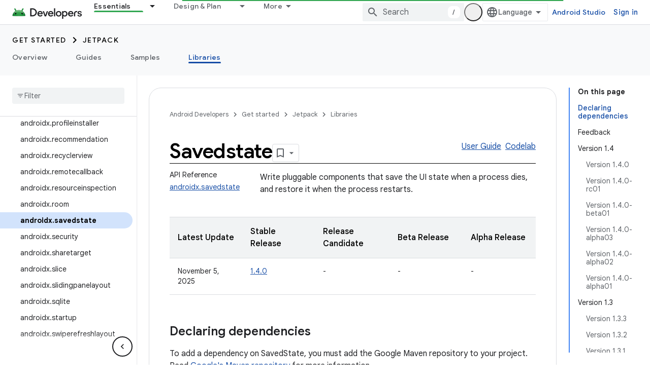

--- FILE ---
content_type: text/html; charset=utf-8
request_url: https://developer.android.com/jetpack/androidx/releases/savedstate
body_size: 44283
content:









<!doctype html>
<html 
      lang="en"
      dir="ltr">
  <head>
    <meta name="google-signin-client-id" content="721724668570-nbkv1cfusk7kk4eni4pjvepaus73b13t.apps.googleusercontent.com"><meta name="google-signin-scope"
          content="profile email https://www.googleapis.com/auth/developerprofiles https://www.googleapis.com/auth/developerprofiles.award"><meta property="og:site_name" content="Android Developers">
    <meta property="og:type" content="website"><meta name="theme-color" content="#34a853"><meta charset="utf-8">
    <meta content="IE=Edge" http-equiv="X-UA-Compatible">
    <meta name="viewport" content="width=device-width, initial-scale=1">
    

    <link rel="manifest" href="/_pwa/android/manifest.json"
          crossorigin="use-credentials">
    <link rel="preconnect" href="//www.gstatic.com" crossorigin>
    <link rel="preconnect" href="//fonts.gstatic.com" crossorigin>
    <link rel="preconnect" href="//fonts.googleapis.com" crossorigin>
    <link rel="preconnect" href="//apis.google.com" crossorigin>
    <link rel="preconnect" href="//www.google-analytics.com" crossorigin><link rel="stylesheet" href="//fonts.googleapis.com/css?family=Google+Sans:400,500,600,700|Google+Sans+Text:400,400italic,500,500italic,600,600italic,700,700italic|Roboto+Mono:400,500,700&display=swap">
      <link rel="stylesheet"
            href="//fonts.googleapis.com/css2?family=Material+Icons&family=Material+Symbols+Outlined&display=block"><link rel="stylesheet" href="https://www.gstatic.com/devrel-devsite/prod/vbbbf67a54a0fa61d452a62d016ca62f820d4cb99ab70cea0bd30d469bb65aaf5/android/css/app.css">
      
        <link rel="stylesheet" href="https://www.gstatic.com/devrel-devsite/prod/vbbbf67a54a0fa61d452a62d016ca62f820d4cb99ab70cea0bd30d469bb65aaf5/android/css/dark-theme.css" disabled>
      <link rel="shortcut icon" href="https://www.gstatic.com/devrel-devsite/prod/vbbbf67a54a0fa61d452a62d016ca62f820d4cb99ab70cea0bd30d469bb65aaf5/android/images/favicon.svg">
    <link rel="apple-touch-icon" href="https://www.gstatic.com/devrel-devsite/prod/vbbbf67a54a0fa61d452a62d016ca62f820d4cb99ab70cea0bd30d469bb65aaf5/android/images/touchicon-180.png"><link rel="canonical" href="https://developer.android.com/jetpack/androidx/releases/savedstate"><link rel="search" type="application/opensearchdescription+xml"
            title="Android Developers" href="https://developer.android.com/s/opensearch.xml">
      <link rel="alternate" hreflang="en"
          href="https://developer.android.com/jetpack/androidx/releases/savedstate" /><link rel="alternate" hreflang="x-default" href="https://developer.android.com/jetpack/androidx/releases/savedstate" /><link rel="alternate" hreflang="ar"
          href="https://developer.android.com/jetpack/androidx/releases/savedstate?hl=ar" /><link rel="alternate" hreflang="bn"
          href="https://developer.android.com/jetpack/androidx/releases/savedstate?hl=bn" /><link rel="alternate" hreflang="zh-Hans"
          href="https://developer.android.com/jetpack/androidx/releases/savedstate?hl=zh-cn" /><link rel="alternate" hreflang="zh-Hant"
          href="https://developer.android.com/jetpack/androidx/releases/savedstate?hl=zh-tw" /><link rel="alternate" hreflang="fa"
          href="https://developer.android.com/jetpack/androidx/releases/savedstate?hl=fa" /><link rel="alternate" hreflang="fr"
          href="https://developer.android.com/jetpack/androidx/releases/savedstate?hl=fr" /><link rel="alternate" hreflang="de"
          href="https://developer.android.com/jetpack/androidx/releases/savedstate?hl=de" /><link rel="alternate" hreflang="he"
          href="https://developer.android.com/jetpack/androidx/releases/savedstate?hl=he" /><link rel="alternate" hreflang="hi"
          href="https://developer.android.com/jetpack/androidx/releases/savedstate?hl=hi" /><link rel="alternate" hreflang="id"
          href="https://developer.android.com/jetpack/androidx/releases/savedstate?hl=id" /><link rel="alternate" hreflang="it"
          href="https://developer.android.com/jetpack/androidx/releases/savedstate?hl=it" /><link rel="alternate" hreflang="ja"
          href="https://developer.android.com/jetpack/androidx/releases/savedstate?hl=ja" /><link rel="alternate" hreflang="ko"
          href="https://developer.android.com/jetpack/androidx/releases/savedstate?hl=ko" /><link rel="alternate" hreflang="pl"
          href="https://developer.android.com/jetpack/androidx/releases/savedstate?hl=pl" /><link rel="alternate" hreflang="pt-BR"
          href="https://developer.android.com/jetpack/androidx/releases/savedstate?hl=pt-br" /><link rel="alternate" hreflang="ru"
          href="https://developer.android.com/jetpack/androidx/releases/savedstate?hl=ru" /><link rel="alternate" hreflang="es-419"
          href="https://developer.android.com/jetpack/androidx/releases/savedstate?hl=es-419" /><link rel="alternate" hreflang="th"
          href="https://developer.android.com/jetpack/androidx/releases/savedstate?hl=th" /><link rel="alternate" hreflang="tr"
          href="https://developer.android.com/jetpack/androidx/releases/savedstate?hl=tr" /><link rel="alternate" hreflang="vi"
          href="https://developer.android.com/jetpack/androidx/releases/savedstate?hl=vi" /><title>Savedstate &nbsp;|&nbsp; Jetpack &nbsp;|&nbsp; Android Developers</title>

<meta property="og:title" content="Savedstate &nbsp;|&nbsp; Jetpack &nbsp;|&nbsp; Android Developers"><meta property="og:url" content="https://developer.android.com/jetpack/androidx/releases/savedstate"><meta property="og:image" content="https://developer.android.com/static/images/social/android-developers.png">
  <meta property="og:image:width" content="1200">
  <meta property="og:image:height" content="675"><meta property="og:locale" content="en"><meta name="twitter:card" content="summary_large_image"><script type="application/ld+json">
  {
    "@context": "https://schema.org",
    "@type": "Article",
    
    "headline": "Savedstate"
  }
</script><script type="application/ld+json">
  {
    "@context": "https://schema.org",
    "@type": "BreadcrumbList",
    "itemListElement": [{
      "@type": "ListItem",
      "position": 1,
      "name": "Get started",
      "item": "https://developer.android.com/get-started/overview"
    },{
      "@type": "ListItem",
      "position": 2,
      "name": "Jetpack",
      "item": "https://developer.android.com/jetpack"
    },{
      "@type": "ListItem",
      "position": 3,
      "name": "Savedstate",
      "item": "https://developer.android.com/jetpack/androidx/releases/savedstate"
    }]
  }
  </script>
  

  

  

  


    
      <link rel="stylesheet" href="/extras.css"></head>
  <body class=""
        template="page"
        theme="android-theme"
        type="article"
        
        
        appearance
        
        layout="docs"
        
        
        
        
        
        display-toc
        pending>
  
    <devsite-progress type="indeterminate" id="app-progress"></devsite-progress>
  
  
    <a href="#main-content" class="skip-link button">
      
      Skip to main content
    </a>
    <section class="devsite-wrapper">
      <devsite-cookie-notification-bar></devsite-cookie-notification-bar><devsite-header role="banner">
  
    





















<div class="devsite-header--inner" data-nosnippet>
  <div class="devsite-top-logo-row-wrapper-wrapper">
    <div class="devsite-top-logo-row-wrapper">
      <div class="devsite-top-logo-row">
        <button type="button" id="devsite-hamburger-menu"
          class="devsite-header-icon-button button-flat material-icons gc-analytics-event"
          data-category="Site-Wide Custom Events"
          data-label="Navigation menu button"
          visually-hidden
          aria-label="Open menu">
        </button>
        
<div class="devsite-product-name-wrapper">

  <a href="/" class="devsite-site-logo-link gc-analytics-event"
   data-category="Site-Wide Custom Events" data-label="Site logo" track-type="globalNav"
   track-name="androidDevelopers" track-metadata-position="nav"
   track-metadata-eventDetail="nav">
  
  <picture>
    
    <source srcset="https://www.gstatic.com/devrel-devsite/prod/vbbbf67a54a0fa61d452a62d016ca62f820d4cb99ab70cea0bd30d469bb65aaf5/android/images/lockup-dark-theme.png"
            media="(prefers-color-scheme: dark)"
            class="devsite-dark-theme">
    
    <img src="https://www.gstatic.com/devrel-devsite/prod/vbbbf67a54a0fa61d452a62d016ca62f820d4cb99ab70cea0bd30d469bb65aaf5/android/images/lockup.png" class="devsite-site-logo" alt="Android Developers">
  </picture>
  
</a>



  
  
  <span class="devsite-product-name">
    <ul class="devsite-breadcrumb-list"
  >
  
  <li class="devsite-breadcrumb-item
             ">
    
    
    
      
      
    
  </li>
  
</ul>
  </span>

</div>
        <div class="devsite-top-logo-row-middle">
          <div class="devsite-header-upper-tabs">
            
              
              
  <devsite-tabs class="upper-tabs">

    <nav class="devsite-tabs-wrapper" aria-label="Upper tabs">
      
        
          <tab class="devsite-dropdown
    devsite-dropdown-full
    devsite-active
    
    ">
  
    <a href="https://developer.android.com/jetpack"
    class="devsite-tabs-content gc-analytics-event android-dropdown-tab"
      track-metadata-eventdetail="https://developer.android.com/jetpack"
    
       track-type="nav"
       track-metadata-position="nav - essentials"
       track-metadata-module="primary nav"
       aria-label="Essentials, selected" 
       
         
           data-category="Site-Wide Custom Events"
         
           data-label="Tab: Essentials"
         
           track-name="essentials"
         
       >
    Essentials
  
    </a>
    
      <button
         aria-haspopup="menu"
         aria-expanded="false"
         aria-label="Dropdown menu for Essentials"
         track-type="nav"
         track-metadata-eventdetail="https://developer.android.com/jetpack"
         track-metadata-position="nav - essentials"
         track-metadata-module="primary nav"
         
          
            data-category="Site-Wide Custom Events"
          
            data-label="Tab: Essentials"
          
            track-name="essentials"
          
        
         class="devsite-tabs-dropdown-toggle devsite-icon devsite-icon-arrow-drop-down"></button>
    
  
  <div class="devsite-tabs-dropdown" role="menu" aria-label="submenu" hidden>
    
    <div class="devsite-tabs-dropdown-content">
      
        <div class="devsite-tabs-dropdown-column
                    android-dropdown android-dropdown-primary android-dropdown-ai">
          
            <ul class="devsite-tabs-dropdown-section
                       ">
              
                <li class="devsite-nav-title" role="heading" tooltip>Build AI experiences</li>
              
              
                <li class="devsite-nav-description">Build AI-powered Android apps with Gemini APIs and more.
</li>
              
              
                <li class="devsite-nav-item">
                  <a href="https://developer.android.com/ai"
                    
                     track-type="nav"
                     track-metadata-eventdetail="https://developer.android.com/ai"
                     track-metadata-position="nav - essentials"
                     track-metadata-module="tertiary nav"
                     
                       track-metadata-module_headline="build ai experiences"
                     
                     tooltip
                  
                    
                     class="button button-primary"
                    
                  >
                    
                    <div class="devsite-nav-item-title">
                      Get started
                    </div>
                    
                  </a>
                </li>
              
            </ul>
          
        </div>
      
        <div class="devsite-tabs-dropdown-column
                    android-dropdown">
          
            <ul class="devsite-tabs-dropdown-section
                       android-dropdown-section-icon android-dropdown-section-icon-launch">
              
                <li class="devsite-nav-title" role="heading" tooltip>Get started</li>
              
              
                <li class="devsite-nav-description">Start by creating your first app. Go deeper with our training courses or explore app development on your own.
</li>
              
              
                <li class="devsite-nav-item">
                  <a href="https://developer.android.com/get-started/overview"
                    
                     track-type="nav"
                     track-metadata-eventdetail="https://developer.android.com/get-started/overview"
                     track-metadata-position="nav - essentials"
                     track-metadata-module="tertiary nav"
                     
                       track-metadata-module_headline="get started"
                     
                     tooltip
                  >
                    
                    <div class="devsite-nav-item-title">
                      Hello world
                    </div>
                    
                  </a>
                </li>
              
                <li class="devsite-nav-item">
                  <a href="https://developer.android.com/courses"
                    
                     track-type="nav"
                     track-metadata-eventdetail="https://developer.android.com/courses"
                     track-metadata-position="nav - essentials"
                     track-metadata-module="tertiary nav"
                     
                       track-metadata-module_headline="get started"
                     
                     tooltip
                  >
                    
                    <div class="devsite-nav-item-title">
                      Training courses
                    </div>
                    
                  </a>
                </li>
              
                <li class="devsite-nav-item">
                  <a href="https://developer.android.com/get-started/codelabs"
                    
                     track-type="nav"
                     track-metadata-eventdetail="https://developer.android.com/get-started/codelabs"
                     track-metadata-position="nav - essentials"
                     track-metadata-module="tertiary nav"
                     
                       track-metadata-module_headline="get started"
                     
                     tooltip
                  >
                    
                    <div class="devsite-nav-item-title">
                      Tutorials
                    </div>
                    
                  </a>
                </li>
              
                <li class="devsite-nav-item">
                  <a href="https://developer.android.com/develop/ui/compose/adopt"
                    
                     track-type="nav"
                     track-metadata-eventdetail="https://developer.android.com/develop/ui/compose/adopt"
                     track-metadata-position="nav - essentials"
                     track-metadata-module="tertiary nav"
                     
                       track-metadata-module_headline="get started"
                     
                     tooltip
                  >
                    
                    <div class="devsite-nav-item-title">
                      Compose for teams
                    </div>
                    
                  </a>
                </li>
              
                <li class="devsite-nav-item">
                  <a href="https://developer.android.com/kotlin"
                    
                     track-type="nav"
                     track-metadata-eventdetail="https://developer.android.com/kotlin"
                     track-metadata-position="nav - essentials"
                     track-metadata-module="tertiary nav"
                     
                       track-metadata-module_headline="get started"
                     
                     tooltip
                  >
                    
                    <div class="devsite-nav-item-title">
                      Kotlin for Android
                    </div>
                    
                  </a>
                </li>
              
                <li class="devsite-nav-item">
                  <a href="https://play.google.com/console/about/guides/play-commerce/"
                    
                     track-type="nav"
                     track-metadata-eventdetail="https://play.google.com/console/about/guides/play-commerce/"
                     track-metadata-position="nav - essentials"
                     track-metadata-module="tertiary nav"
                     
                       track-metadata-module_headline="get started"
                     
                     tooltip
                  >
                    
                    <div class="devsite-nav-item-title">
                      Monetization with Play ↗️
                    </div>
                    
                  </a>
                </li>
              
                <li class="devsite-nav-item">
                  <a href="https://developer.android.com/developer-verification"
                    
                     track-type="nav"
                     track-metadata-eventdetail="https://developer.android.com/developer-verification"
                     track-metadata-position="nav - essentials"
                     track-metadata-module="tertiary nav"
                     
                       track-metadata-module_headline="get started"
                     
                     tooltip
                  >
                    
                    <div class="devsite-nav-item-title">
                      Android Developer Verification
                    </div>
                    
                  </a>
                </li>
              
            </ul>
          
        </div>
      
        <div class="devsite-tabs-dropdown-column
                    android-dropdown">
          
            <ul class="devsite-tabs-dropdown-section
                       android-dropdown-section-icon android-dropdown-section-icon-multiple-screens">
              
                <li class="devsite-nav-title" role="heading" tooltip>Extend by device</li>
              
              
                <li class="devsite-nav-description">Build apps that give your users seamless experiences from phones to tablets, watches, headsets, and more.
</li>
              
              
                <li class="devsite-nav-item">
                  <a href="https://developer.android.com/adaptive-apps"
                    
                     track-type="nav"
                     track-metadata-eventdetail="https://developer.android.com/adaptive-apps"
                     track-metadata-position="nav - essentials"
                     track-metadata-module="tertiary nav"
                     
                       track-metadata-module_headline="extend by device"
                     
                     tooltip
                  >
                    
                    <div class="devsite-nav-item-title">
                      Adaptive apps
                    </div>
                    
                  </a>
                </li>
              
                <li class="devsite-nav-item">
                  <a href="https://developer.android.com/xr"
                    
                     track-type="nav"
                     track-metadata-eventdetail="https://developer.android.com/xr"
                     track-metadata-position="nav - essentials"
                     track-metadata-module="tertiary nav"
                     
                       track-metadata-module_headline="extend by device"
                     
                     tooltip
                  >
                    
                    <div class="devsite-nav-item-title">
                      Android XR
                    </div>
                    
                  </a>
                </li>
              
                <li class="devsite-nav-item">
                  <a href="https://developer.android.com/wear"
                    
                     track-type="nav"
                     track-metadata-eventdetail="https://developer.android.com/wear"
                     track-metadata-position="nav - essentials"
                     track-metadata-module="tertiary nav"
                     
                       track-metadata-module_headline="extend by device"
                     
                     tooltip
                  >
                    
                    <div class="devsite-nav-item-title">
                      Wear OS
                    </div>
                    
                  </a>
                </li>
              
                <li class="devsite-nav-item">
                  <a href="https://developer.android.com/cars"
                    
                     track-type="nav"
                     track-metadata-eventdetail="https://developer.android.com/cars"
                     track-metadata-position="nav - essentials"
                     track-metadata-module="tertiary nav"
                     
                       track-metadata-module_headline="extend by device"
                     
                     tooltip
                  >
                    
                    <div class="devsite-nav-item-title">
                      Android for Cars
                    </div>
                    
                  </a>
                </li>
              
                <li class="devsite-nav-item">
                  <a href="https://developer.android.com/tv"
                    
                     track-type="nav"
                     track-metadata-eventdetail="https://developer.android.com/tv"
                     track-metadata-position="nav - essentials"
                     track-metadata-module="tertiary nav"
                     
                       track-metadata-module_headline="extend by device"
                     
                     tooltip
                  >
                    
                    <div class="devsite-nav-item-title">
                      Android TV
                    </div>
                    
                  </a>
                </li>
              
                <li class="devsite-nav-item">
                  <a href="https://developer.android.com/chrome-os"
                    
                     track-type="nav"
                     track-metadata-eventdetail="https://developer.android.com/chrome-os"
                     track-metadata-position="nav - essentials"
                     track-metadata-module="tertiary nav"
                     
                       track-metadata-module_headline="extend by device"
                     
                     tooltip
                  >
                    
                    <div class="devsite-nav-item-title">
                      ChromeOS
                    </div>
                    
                  </a>
                </li>
              
            </ul>
          
        </div>
      
        <div class="devsite-tabs-dropdown-column
                    android-dropdown">
          
            <ul class="devsite-tabs-dropdown-section
                       android-dropdown-section-icon android-dropdown-section-icon-platform">
              
                <li class="devsite-nav-title" role="heading" tooltip>Build by category</li>
              
              
                <li class="devsite-nav-description">Learn to build for your use case by following Google&#39;s prescriptive and opinionated guidance.
</li>
              
              
                <li class="devsite-nav-item">
                  <a href="https://developer.android.com/games"
                    
                     track-type="nav"
                     track-metadata-eventdetail="https://developer.android.com/games"
                     track-metadata-position="nav - essentials"
                     track-metadata-module="tertiary nav"
                     
                       track-metadata-module_headline="build by category"
                     
                     tooltip
                  >
                    
                    <div class="devsite-nav-item-title">
                      Games
                    </div>
                    
                  </a>
                </li>
              
                <li class="devsite-nav-item">
                  <a href="https://developer.android.com/media"
                    
                     track-type="nav"
                     track-metadata-eventdetail="https://developer.android.com/media"
                     track-metadata-position="nav - essentials"
                     track-metadata-module="tertiary nav"
                     
                       track-metadata-module_headline="build by category"
                     
                     tooltip
                  >
                    
                    <div class="devsite-nav-item-title">
                      Camera & media
                    </div>
                    
                  </a>
                </li>
              
                <li class="devsite-nav-item">
                  <a href="https://developer.android.com/social-and-messaging"
                    
                     track-type="nav"
                     track-metadata-eventdetail="https://developer.android.com/social-and-messaging"
                     track-metadata-position="nav - essentials"
                     track-metadata-module="tertiary nav"
                     
                       track-metadata-module_headline="build by category"
                     
                     tooltip
                  >
                    
                    <div class="devsite-nav-item-title">
                      Social & messaging
                    </div>
                    
                  </a>
                </li>
              
                <li class="devsite-nav-item">
                  <a href="https://developer.android.com/health-and-fitness"
                    
                     track-type="nav"
                     track-metadata-eventdetail="https://developer.android.com/health-and-fitness"
                     track-metadata-position="nav - essentials"
                     track-metadata-module="tertiary nav"
                     
                       track-metadata-module_headline="build by category"
                     
                     tooltip
                  >
                    
                    <div class="devsite-nav-item-title">
                      Health & fitness
                    </div>
                    
                  </a>
                </li>
              
                <li class="devsite-nav-item">
                  <a href="https://developer.android.com/productivity"
                    
                     track-type="nav"
                     track-metadata-eventdetail="https://developer.android.com/productivity"
                     track-metadata-position="nav - essentials"
                     track-metadata-module="tertiary nav"
                     
                       track-metadata-module_headline="build by category"
                     
                     tooltip
                  >
                    
                    <div class="devsite-nav-item-title">
                      Productivity
                    </div>
                    
                  </a>
                </li>
              
                <li class="devsite-nav-item">
                  <a href="https://developer.android.com/work/overview"
                    
                     track-type="nav"
                     track-metadata-eventdetail="https://developer.android.com/work/overview"
                     track-metadata-position="nav - essentials"
                     track-metadata-module="tertiary nav"
                     
                       track-metadata-module_headline="build by category"
                     
                     tooltip
                  >
                    
                    <div class="devsite-nav-item-title">
                      Enterprise apps
                    </div>
                    
                  </a>
                </li>
              
            </ul>
          
        </div>
      
        <div class="devsite-tabs-dropdown-column
                    android-dropdown">
          
            <ul class="devsite-tabs-dropdown-section
                       android-dropdown-section-icon android-dropdown-section-icon-stars">
              
                <li class="devsite-nav-title" role="heading" tooltip>Get the latest</li>
              
              
                <li class="devsite-nav-description">Stay in touch with the latest releases throughout the year, join our preview programs, and give us your feedback.
</li>
              
              
                <li class="devsite-nav-item">
                  <a href="https://developer.android.com/latest-updates"
                    
                     track-type="nav"
                     track-metadata-eventdetail="https://developer.android.com/latest-updates"
                     track-metadata-position="nav - essentials"
                     track-metadata-module="tertiary nav"
                     
                       track-metadata-module_headline="get the latest"
                     
                     tooltip
                  >
                    
                    <div class="devsite-nav-item-title">
                      Latest updates
                    </div>
                    
                  </a>
                </li>
              
                <li class="devsite-nav-item">
                  <a href="https://developer.android.com/latest-updates/experimental"
                    
                     track-type="nav"
                     track-metadata-eventdetail="https://developer.android.com/latest-updates/experimental"
                     track-metadata-position="nav - essentials"
                     track-metadata-module="tertiary nav"
                     
                       track-metadata-module_headline="get the latest"
                     
                     tooltip
                  >
                    
                    <div class="devsite-nav-item-title">
                      Experimental updates
                    </div>
                    
                  </a>
                </li>
              
                <li class="devsite-nav-item">
                  <a href="https://developer.android.com/studio/preview"
                    
                     track-type="nav"
                     track-metadata-eventdetail="https://developer.android.com/studio/preview"
                     track-metadata-position="nav - essentials"
                     track-metadata-module="tertiary nav"
                     
                       track-metadata-module_headline="get the latest"
                     
                     tooltip
                  >
                    
                    <div class="devsite-nav-item-title">
                      Android Studio preview
                    </div>
                    
                  </a>
                </li>
              
                <li class="devsite-nav-item">
                  <a href="https://developer.android.com/jetpack/androidx/versions"
                    
                     track-type="nav"
                     track-metadata-eventdetail="https://developer.android.com/jetpack/androidx/versions"
                     track-metadata-position="nav - essentials"
                     track-metadata-module="tertiary nav"
                     
                       track-metadata-module_headline="get the latest"
                     
                     tooltip
                  >
                    
                    <div class="devsite-nav-item-title">
                      Jetpack & Compose libraries
                    </div>
                    
                  </a>
                </li>
              
                <li class="devsite-nav-item">
                  <a href="https://developer.android.com/training/wearables/versions/latest"
                    
                     track-type="nav"
                     track-metadata-eventdetail="https://developer.android.com/training/wearables/versions/latest"
                     track-metadata-position="nav - essentials"
                     track-metadata-module="tertiary nav"
                     
                       track-metadata-module_headline="get the latest"
                     
                     tooltip
                  >
                    
                    <div class="devsite-nav-item-title">
                      Wear OS releases
                    </div>
                    
                  </a>
                </li>
              
                <li class="devsite-nav-item">
                  <a href="https://developer.android.com/design-for-safety/privacy-sandbox"
                    
                     track-type="nav"
                     track-metadata-eventdetail="https://developer.android.com/design-for-safety/privacy-sandbox"
                     track-metadata-position="nav - essentials"
                     track-metadata-module="tertiary nav"
                     
                       track-metadata-module_headline="get the latest"
                     
                     tooltip
                  >
                    
                    <div class="devsite-nav-item-title">
                      Privacy Sandbox ↗️
                    </div>
                    
                  </a>
                </li>
              
            </ul>
          
        </div>
      
    </div>
  </div>
</tab>
        
      
        
          <tab class="devsite-dropdown
    devsite-dropdown-full
    
    
    ">
  
    <a href="https://developer.android.com/design"
    class="devsite-tabs-content gc-analytics-event android-dropdown-tab"
      track-metadata-eventdetail="https://developer.android.com/design"
    
       track-type="nav"
       track-metadata-position="nav - design &amp; plan"
       track-metadata-module="primary nav"
       
       
         
           data-category="Site-Wide Custom Events"
         
           data-label="Tab: Design &amp; Plan"
         
           track-name="design &amp; plan"
         
       >
    Design &amp; Plan
  
    </a>
    
      <button
         aria-haspopup="menu"
         aria-expanded="false"
         aria-label="Dropdown menu for Design &amp; Plan"
         track-type="nav"
         track-metadata-eventdetail="https://developer.android.com/design"
         track-metadata-position="nav - design &amp; plan"
         track-metadata-module="primary nav"
         
          
            data-category="Site-Wide Custom Events"
          
            data-label="Tab: Design &amp; Plan"
          
            track-name="design &amp; plan"
          
        
         class="devsite-tabs-dropdown-toggle devsite-icon devsite-icon-arrow-drop-down"></button>
    
  
  <div class="devsite-tabs-dropdown" role="menu" aria-label="submenu" hidden>
    
    <div class="devsite-tabs-dropdown-content">
      
        <div class="devsite-tabs-dropdown-column
                    android-dropdown android-dropdown-primary android-dropdown-mad">
          
            <ul class="devsite-tabs-dropdown-section
                       ">
              
                <li class="devsite-nav-title" role="heading" tooltip>Excellent Experiences</li>
              
              
                <li class="devsite-nav-description">Build the best experiences for your best users.
</li>
              
              
                <li class="devsite-nav-item">
                  <a href="https://developer.android.com/quality/excellent"
                    
                     track-type="nav"
                     track-metadata-eventdetail="https://developer.android.com/quality/excellent"
                     track-metadata-position="nav - design &amp; plan"
                     track-metadata-module="tertiary nav"
                     
                       track-metadata-module_headline="excellent experiences"
                     
                     tooltip
                  
                    
                     class="button button-primary"
                    
                  >
                    
                    <div class="devsite-nav-item-title">
                      Learn more
                    </div>
                    
                  </a>
                </li>
              
            </ul>
          
        </div>
      
        <div class="devsite-tabs-dropdown-column
                    android-dropdown">
          
            <ul class="devsite-tabs-dropdown-section
                       android-dropdown-section-icon android-dropdown-section-icon-layout">
              
                <li class="devsite-nav-title" role="heading" tooltip>UI Design</li>
              
              
                <li class="devsite-nav-description">Design a beautiful user interface using Android best practices.</li>
              
              
                <li class="devsite-nav-item">
                  <a href="https://developer.android.com/design/ui"
                    
                     track-type="nav"
                     track-metadata-eventdetail="https://developer.android.com/design/ui"
                     track-metadata-position="nav - design &amp; plan"
                     track-metadata-module="tertiary nav"
                     
                       track-metadata-module_headline="ui design"
                     
                     tooltip
                  >
                    
                    <div class="devsite-nav-item-title">
                      Design for Android
                    </div>
                    
                  </a>
                </li>
              
                <li class="devsite-nav-item">
                  <a href="https://developer.android.com/design/ui/mobile"
                    
                     track-type="nav"
                     track-metadata-eventdetail="https://developer.android.com/design/ui/mobile"
                     track-metadata-position="nav - design &amp; plan"
                     track-metadata-module="tertiary nav"
                     
                       track-metadata-module_headline="ui design"
                     
                     tooltip
                  >
                    
                    <div class="devsite-nav-item-title">
                      Mobile
                    </div>
                    
                  </a>
                </li>
              
                <li class="devsite-nav-item">
                  <a href="https://developer.android.com/design/ui/large-screens"
                    
                     track-type="nav"
                     track-metadata-eventdetail="https://developer.android.com/design/ui/large-screens"
                     track-metadata-position="nav - design &amp; plan"
                     track-metadata-module="tertiary nav"
                     
                       track-metadata-module_headline="ui design"
                     
                     tooltip
                  >
                    
                    <div class="devsite-nav-item-title">
                      Adaptive UI
                    </div>
                    
                  </a>
                </li>
              
                <li class="devsite-nav-item">
                  <a href="https://developer.android.com/design/ui/xr"
                    
                     track-type="nav"
                     track-metadata-eventdetail="https://developer.android.com/design/ui/xr"
                     track-metadata-position="nav - design &amp; plan"
                     track-metadata-module="tertiary nav"
                     
                       track-metadata-module_headline="ui design"
                     
                     tooltip
                  >
                    
                    <div class="devsite-nav-item-title">
                      Android XR
                    </div>
                    
                  </a>
                </li>
              
                <li class="devsite-nav-item">
                  <a href="https://developer.android.com/design/ui/widget"
                    
                     track-type="nav"
                     track-metadata-eventdetail="https://developer.android.com/design/ui/widget"
                     track-metadata-position="nav - design &amp; plan"
                     track-metadata-module="tertiary nav"
                     
                       track-metadata-module_headline="ui design"
                     
                     tooltip
                  >
                    
                    <div class="devsite-nav-item-title">
                      Widgets
                    </div>
                    
                  </a>
                </li>
              
                <li class="devsite-nav-item">
                  <a href="https://developer.android.com/design/ui/wear"
                    
                     track-type="nav"
                     track-metadata-eventdetail="https://developer.android.com/design/ui/wear"
                     track-metadata-position="nav - design &amp; plan"
                     track-metadata-module="tertiary nav"
                     
                       track-metadata-module_headline="ui design"
                     
                     tooltip
                  >
                    
                    <div class="devsite-nav-item-title">
                      Wear OS
                    </div>
                    
                  </a>
                </li>
              
                <li class="devsite-nav-item">
                  <a href="https://developer.android.com/design/ui/tv"
                    
                     track-type="nav"
                     track-metadata-eventdetail="https://developer.android.com/design/ui/tv"
                     track-metadata-position="nav - design &amp; plan"
                     track-metadata-module="tertiary nav"
                     
                       track-metadata-module_headline="ui design"
                     
                     tooltip
                  >
                    
                    <div class="devsite-nav-item-title">
                      Android TV
                    </div>
                    
                  </a>
                </li>
              
                <li class="devsite-nav-item">
                  <a href="https://developer.android.com/design/ui/cars"
                    
                     track-type="nav"
                     track-metadata-eventdetail="https://developer.android.com/design/ui/cars"
                     track-metadata-position="nav - design &amp; plan"
                     track-metadata-module="tertiary nav"
                     
                       track-metadata-module_headline="ui design"
                     
                     tooltip
                  >
                    
                    <div class="devsite-nav-item-title">
                      Android for Cars
                    </div>
                    
                  </a>
                </li>
              
            </ul>
          
        </div>
      
        <div class="devsite-tabs-dropdown-column
                    android-dropdown">
          
            <ul class="devsite-tabs-dropdown-section
                       android-dropdown-section-icon android-dropdown-section-icon-design">
              
                <li class="devsite-nav-title" role="heading" tooltip>Architecture</li>
              
              
                <li class="devsite-nav-description">Design robust, testable, and maintainable app logic and services.</li>
              
              
                <li class="devsite-nav-item">
                  <a href="https://developer.android.com/topic/architecture/intro"
                    
                     track-type="nav"
                     track-metadata-eventdetail="https://developer.android.com/topic/architecture/intro"
                     track-metadata-position="nav - design &amp; plan"
                     track-metadata-module="tertiary nav"
                     
                       track-metadata-module_headline="architecture"
                     
                     tooltip
                  >
                    
                    <div class="devsite-nav-item-title">
                      Introduction
                    </div>
                    
                  </a>
                </li>
              
                <li class="devsite-nav-item">
                  <a href="https://developer.android.com/topic/libraries/view-binding"
                    
                     track-type="nav"
                     track-metadata-eventdetail="https://developer.android.com/topic/libraries/view-binding"
                     track-metadata-position="nav - design &amp; plan"
                     track-metadata-module="tertiary nav"
                     
                       track-metadata-module_headline="architecture"
                     
                     tooltip
                  >
                    
                    <div class="devsite-nav-item-title">
                      Libraries
                    </div>
                    
                  </a>
                </li>
              
                <li class="devsite-nav-item">
                  <a href="https://developer.android.com/guide/navigation/navigation-principles"
                    
                     track-type="nav"
                     track-metadata-eventdetail="https://developer.android.com/guide/navigation/navigation-principles"
                     track-metadata-position="nav - design &amp; plan"
                     track-metadata-module="tertiary nav"
                     
                       track-metadata-module_headline="architecture"
                     
                     tooltip
                  >
                    
                    <div class="devsite-nav-item-title">
                      Navigation
                    </div>
                    
                  </a>
                </li>
              
                <li class="devsite-nav-item">
                  <a href="https://developer.android.com/topic/modularization"
                    
                     track-type="nav"
                     track-metadata-eventdetail="https://developer.android.com/topic/modularization"
                     track-metadata-position="nav - design &amp; plan"
                     track-metadata-module="tertiary nav"
                     
                       track-metadata-module_headline="architecture"
                     
                     tooltip
                  >
                    
                    <div class="devsite-nav-item-title">
                      Modularization
                    </div>
                    
                  </a>
                </li>
              
                <li class="devsite-nav-item">
                  <a href="https://developer.android.com/training/testing/fundamentals"
                    
                     track-type="nav"
                     track-metadata-eventdetail="https://developer.android.com/training/testing/fundamentals"
                     track-metadata-position="nav - design &amp; plan"
                     track-metadata-module="tertiary nav"
                     
                       track-metadata-module_headline="architecture"
                     
                     tooltip
                  >
                    
                    <div class="devsite-nav-item-title">
                      Testing
                    </div>
                    
                  </a>
                </li>
              
                <li class="devsite-nav-item">
                  <a href="https://developer.android.com/kotlin/multiplatform"
                    
                     track-type="nav"
                     track-metadata-eventdetail="https://developer.android.com/kotlin/multiplatform"
                     track-metadata-position="nav - design &amp; plan"
                     track-metadata-module="tertiary nav"
                     
                       track-metadata-module_headline="architecture"
                     
                     tooltip
                  >
                    
                    <div class="devsite-nav-item-title">
                      Kotlin Multiplatform
                    </div>
                    
                  </a>
                </li>
              
            </ul>
          
        </div>
      
        <div class="devsite-tabs-dropdown-column
                    android-dropdown">
          
            <ul class="devsite-tabs-dropdown-section
                       android-dropdown-section-icon android-dropdown-section-icon-vitals">
              
                <li class="devsite-nav-title" role="heading" tooltip>Quality</li>
              
              
                <li class="devsite-nav-description">Plan for app quality and align with Play store guidelines.</li>
              
              
                <li class="devsite-nav-item">
                  <a href="https://developer.android.com/quality"
                    
                     track-type="nav"
                     track-metadata-eventdetail="https://developer.android.com/quality"
                     track-metadata-position="nav - design &amp; plan"
                     track-metadata-module="tertiary nav"
                     
                       track-metadata-module_headline="quality"
                     
                     tooltip
                  >
                    
                    <div class="devsite-nav-item-title">
                      Overview
                    </div>
                    
                  </a>
                </li>
              
                <li class="devsite-nav-item">
                  <a href="https://developer.android.com/quality/core-value"
                    
                     track-type="nav"
                     track-metadata-eventdetail="https://developer.android.com/quality/core-value"
                     track-metadata-position="nav - design &amp; plan"
                     track-metadata-module="tertiary nav"
                     
                       track-metadata-module_headline="quality"
                     
                     tooltip
                  >
                    
                    <div class="devsite-nav-item-title">
                      Core value
                    </div>
                    
                  </a>
                </li>
              
                <li class="devsite-nav-item">
                  <a href="https://developer.android.com/quality/user-experience"
                    
                     track-type="nav"
                     track-metadata-eventdetail="https://developer.android.com/quality/user-experience"
                     track-metadata-position="nav - design &amp; plan"
                     track-metadata-module="tertiary nav"
                     
                       track-metadata-module_headline="quality"
                     
                     tooltip
                  >
                    
                    <div class="devsite-nav-item-title">
                      User experience
                    </div>
                    
                  </a>
                </li>
              
                <li class="devsite-nav-item">
                  <a href="https://developer.android.com/guide/topics/ui/accessibility"
                    
                     track-type="nav"
                     track-metadata-eventdetail="https://developer.android.com/guide/topics/ui/accessibility"
                     track-metadata-position="nav - design &amp; plan"
                     track-metadata-module="tertiary nav"
                     
                       track-metadata-module_headline="quality"
                     
                     tooltip
                  >
                    
                    <div class="devsite-nav-item-title">
                      Accessibility
                    </div>
                    
                  </a>
                </li>
              
                <li class="devsite-nav-item">
                  <a href="https://developer.android.com/quality/technical"
                    
                     track-type="nav"
                     track-metadata-eventdetail="https://developer.android.com/quality/technical"
                     track-metadata-position="nav - design &amp; plan"
                     track-metadata-module="tertiary nav"
                     
                       track-metadata-module_headline="quality"
                     
                     tooltip
                  >
                    
                    <div class="devsite-nav-item-title">
                      Technical quality
                    </div>
                    
                  </a>
                </li>
              
                <li class="devsite-nav-item">
                  <a href="https://developer.android.com/quality/excellent"
                    
                     track-type="nav"
                     track-metadata-eventdetail="https://developer.android.com/quality/excellent"
                     track-metadata-position="nav - design &amp; plan"
                     track-metadata-module="tertiary nav"
                     
                       track-metadata-module_headline="quality"
                     
                     tooltip
                  >
                    
                    <div class="devsite-nav-item-title">
                      Excellent Experiences
                    </div>
                    
                  </a>
                </li>
              
            </ul>
          
        </div>
      
        <div class="devsite-tabs-dropdown-column
                    android-dropdown">
          
            <ul class="devsite-tabs-dropdown-section
                       android-dropdown-section-icon android-dropdown-section-icon-security-2">
              
                <li class="devsite-nav-title" role="heading" tooltip>Security</li>
              
              
                <li class="devsite-nav-description">Safeguard users against threats and ensure a secure Android experience.</li>
              
              
                <li class="devsite-nav-item">
                  <a href="https://developer.android.com/security"
                    
                     track-type="nav"
                     track-metadata-eventdetail="https://developer.android.com/security"
                     track-metadata-position="nav - design &amp; plan"
                     track-metadata-module="tertiary nav"
                     
                       track-metadata-module_headline="security"
                     
                     tooltip
                  >
                    
                    <div class="devsite-nav-item-title">
                      Overview
                    </div>
                    
                  </a>
                </li>
              
                <li class="devsite-nav-item">
                  <a href="https://developer.android.com/privacy"
                    
                     track-type="nav"
                     track-metadata-eventdetail="https://developer.android.com/privacy"
                     track-metadata-position="nav - design &amp; plan"
                     track-metadata-module="tertiary nav"
                     
                       track-metadata-module_headline="security"
                     
                     tooltip
                  >
                    
                    <div class="devsite-nav-item-title">
                      Privacy
                    </div>
                    
                  </a>
                </li>
              
                <li class="devsite-nav-item">
                  <a href="https://developer.android.com/privacy#app-permissions"
                    
                     track-type="nav"
                     track-metadata-eventdetail="https://developer.android.com/privacy#app-permissions"
                     track-metadata-position="nav - design &amp; plan"
                     track-metadata-module="tertiary nav"
                     
                       track-metadata-module_headline="security"
                     
                     tooltip
                  >
                    
                    <div class="devsite-nav-item-title">
                      Permissions
                    </div>
                    
                  </a>
                </li>
              
                <li class="devsite-nav-item">
                  <a href="https://developer.android.com/identity"
                    
                     track-type="nav"
                     track-metadata-eventdetail="https://developer.android.com/identity"
                     track-metadata-position="nav - design &amp; plan"
                     track-metadata-module="tertiary nav"
                     
                       track-metadata-module_headline="security"
                     
                     tooltip
                  >
                    
                    <div class="devsite-nav-item-title">
                      Identity
                    </div>
                    
                  </a>
                </li>
              
                <li class="devsite-nav-item">
                  <a href="https://developer.android.com/security/fraud-prevention"
                    
                     track-type="nav"
                     track-metadata-eventdetail="https://developer.android.com/security/fraud-prevention"
                     track-metadata-position="nav - design &amp; plan"
                     track-metadata-module="tertiary nav"
                     
                       track-metadata-module_headline="security"
                     
                     tooltip
                  >
                    
                    <div class="devsite-nav-item-title">
                      Fraud prevention
                    </div>
                    
                  </a>
                </li>
              
            </ul>
          
        </div>
      
    </div>
  </div>
</tab>
        
      
        
          <tab class="devsite-dropdown
    devsite-dropdown-full
    
    
    ">
  
    <a href="https://developer.android.com/develop"
    class="devsite-tabs-content gc-analytics-event android-dropdown-tab"
      track-metadata-eventdetail="https://developer.android.com/develop"
    
       track-type="nav"
       track-metadata-position="nav - develop"
       track-metadata-module="primary nav"
       
       
         
           data-category="Site-Wide Custom Events"
         
           data-label="Tab: Develop"
         
           track-name="develop"
         
       >
    Develop
  
    </a>
    
      <button
         aria-haspopup="menu"
         aria-expanded="false"
         aria-label="Dropdown menu for Develop"
         track-type="nav"
         track-metadata-eventdetail="https://developer.android.com/develop"
         track-metadata-position="nav - develop"
         track-metadata-module="primary nav"
         
          
            data-category="Site-Wide Custom Events"
          
            data-label="Tab: Develop"
          
            track-name="develop"
          
        
         class="devsite-tabs-dropdown-toggle devsite-icon devsite-icon-arrow-drop-down"></button>
    
  
  <div class="devsite-tabs-dropdown" role="menu" aria-label="submenu" hidden>
    
    <div class="devsite-tabs-dropdown-content">
      
        <div class="devsite-tabs-dropdown-column
                    android-dropdown android-dropdown-primary android-dropdown-studio">
          
            <ul class="devsite-tabs-dropdown-section
                       ">
              
                <li class="devsite-nav-title" role="heading" tooltip>Gemini in Android Studio</li>
              
              
                <li class="devsite-nav-description">Your AI development companion for Android development.
</li>
              
              
                <li class="devsite-nav-item">
                  <a href="https://developer.android.com/gemini-in-android"
                    
                     track-type="nav"
                     track-metadata-eventdetail="https://developer.android.com/gemini-in-android"
                     track-metadata-position="nav - develop"
                     track-metadata-module="tertiary nav"
                     
                       track-metadata-module_headline="gemini in android studio"
                     
                     tooltip
                  
                    
                     class="button button-primary"
                    
                  >
                    
                    <div class="devsite-nav-item-title">
                      Learn more
                    </div>
                    
                  </a>
                </li>
              
                <li class="devsite-nav-item">
                  <a href="https://developer.android.com/studio"
                    
                     track-type="nav"
                     track-metadata-eventdetail="https://developer.android.com/studio"
                     track-metadata-position="nav - develop"
                     track-metadata-module="tertiary nav"
                     
                       track-metadata-module_headline="gemini in android studio"
                     
                     tooltip
                  
                    
                     class="button button-white"
                    
                  >
                    
                    <div class="devsite-nav-item-title">
                      Get Android Studio
                    </div>
                    
                  </a>
                </li>
              
            </ul>
          
        </div>
      
        <div class="devsite-tabs-dropdown-column
                    android-dropdown">
          
            <ul class="devsite-tabs-dropdown-section
                       android-dropdown-section-icon android-dropdown-section-icon-flag">
              
                <li class="devsite-nav-title" role="heading" tooltip>Core areas</li>
              
              
                <li class="devsite-nav-description">Get the samples and docs for the features you need.</li>
              
              
                <li class="devsite-nav-item">
                  <a href="https://developer.android.com/samples"
                    
                     track-type="nav"
                     track-metadata-eventdetail="https://developer.android.com/samples"
                     track-metadata-position="nav - develop"
                     track-metadata-module="tertiary nav"
                     
                       track-metadata-module_headline="core areas"
                     
                     tooltip
                  >
                    
                    <div class="devsite-nav-item-title">
                      Samples
                    </div>
                    
                  </a>
                </li>
              
                <li class="devsite-nav-item">
                  <a href="https://developer.android.com/develop/ui"
                    
                     track-type="nav"
                     track-metadata-eventdetail="https://developer.android.com/develop/ui"
                     track-metadata-position="nav - develop"
                     track-metadata-module="tertiary nav"
                     
                       track-metadata-module_headline="core areas"
                     
                     tooltip
                  >
                    
                    <div class="devsite-nav-item-title">
                      User interfaces
                    </div>
                    
                  </a>
                </li>
              
                <li class="devsite-nav-item">
                  <a href="https://developer.android.com/develop/background-work"
                    
                     track-type="nav"
                     track-metadata-eventdetail="https://developer.android.com/develop/background-work"
                     track-metadata-position="nav - develop"
                     track-metadata-module="tertiary nav"
                     
                       track-metadata-module_headline="core areas"
                     
                     tooltip
                  >
                    
                    <div class="devsite-nav-item-title">
                      Background work
                    </div>
                    
                  </a>
                </li>
              
                <li class="devsite-nav-item">
                  <a href="https://developer.android.com/guide/topics/data"
                    
                     track-type="nav"
                     track-metadata-eventdetail="https://developer.android.com/guide/topics/data"
                     track-metadata-position="nav - develop"
                     track-metadata-module="tertiary nav"
                     
                       track-metadata-module_headline="core areas"
                     
                     tooltip
                  >
                    
                    <div class="devsite-nav-item-title">
                      Data and files
                    </div>
                    
                  </a>
                </li>
              
                <li class="devsite-nav-item">
                  <a href="https://developer.android.com/develop/connectivity"
                    
                     track-type="nav"
                     track-metadata-eventdetail="https://developer.android.com/develop/connectivity"
                     track-metadata-position="nav - develop"
                     track-metadata-module="tertiary nav"
                     
                       track-metadata-module_headline="core areas"
                     
                     tooltip
                  >
                    
                    <div class="devsite-nav-item-title">
                      Connectivity
                    </div>
                    
                  </a>
                </li>
              
                <li class="devsite-nav-item">
                  <a href="https://developer.android.com/develop#core-areas"
                    
                     track-type="nav"
                     track-metadata-eventdetail="https://developer.android.com/develop#core-areas"
                     track-metadata-position="nav - develop"
                     track-metadata-module="tertiary nav"
                     
                       track-metadata-module_headline="core areas"
                     
                     tooltip
                  >
                    
                    <div class="devsite-nav-item-title">
                      All core areas ⤵️
                    </div>
                    
                  </a>
                </li>
              
            </ul>
          
        </div>
      
        <div class="devsite-tabs-dropdown-column
                    android-dropdown">
          
            <ul class="devsite-tabs-dropdown-section
                       android-dropdown-section-icon android-dropdown-section-icon-tools-2">
              
                <li class="devsite-nav-title" role="heading" tooltip>Tools and workflow</li>
              
              
                <li class="devsite-nav-description">Use the IDE to write and build your app, or create your own pipeline.</li>
              
              
                <li class="devsite-nav-item">
                  <a href="https://developer.android.com/studio/write"
                    
                     track-type="nav"
                     track-metadata-eventdetail="https://developer.android.com/studio/write"
                     track-metadata-position="nav - develop"
                     track-metadata-module="tertiary nav"
                     
                       track-metadata-module_headline="tools and workflow"
                     
                     tooltip
                  >
                    
                    <div class="devsite-nav-item-title">
                      Write and debug code
                    </div>
                    
                  </a>
                </li>
              
                <li class="devsite-nav-item">
                  <a href="https://developer.android.com/build/gradle-build-overview"
                    
                     track-type="nav"
                     track-metadata-eventdetail="https://developer.android.com/build/gradle-build-overview"
                     track-metadata-position="nav - develop"
                     track-metadata-module="tertiary nav"
                     
                       track-metadata-module_headline="tools and workflow"
                     
                     tooltip
                  >
                    
                    <div class="devsite-nav-item-title">
                      Build projects
                    </div>
                    
                  </a>
                </li>
              
                <li class="devsite-nav-item">
                  <a href="https://developer.android.com/training/testing"
                    
                     track-type="nav"
                     track-metadata-eventdetail="https://developer.android.com/training/testing"
                     track-metadata-position="nav - develop"
                     track-metadata-module="tertiary nav"
                     
                       track-metadata-module_headline="tools and workflow"
                     
                     tooltip
                  >
                    
                    <div class="devsite-nav-item-title">
                      Test your app
                    </div>
                    
                  </a>
                </li>
              
                <li class="devsite-nav-item">
                  <a href="https://developer.android.com/topic/performance/overview"
                    
                     track-type="nav"
                     track-metadata-eventdetail="https://developer.android.com/topic/performance/overview"
                     track-metadata-position="nav - develop"
                     track-metadata-module="tertiary nav"
                     
                       track-metadata-module_headline="tools and workflow"
                     
                     tooltip
                  >
                    
                    <div class="devsite-nav-item-title">
                      Performance
                    </div>
                    
                  </a>
                </li>
              
                <li class="devsite-nav-item">
                  <a href="https://developer.android.com/tools"
                    
                     track-type="nav"
                     track-metadata-eventdetail="https://developer.android.com/tools"
                     track-metadata-position="nav - develop"
                     track-metadata-module="tertiary nav"
                     
                       track-metadata-module_headline="tools and workflow"
                     
                     tooltip
                  >
                    
                    <div class="devsite-nav-item-title">
                      Command-line tools
                    </div>
                    
                  </a>
                </li>
              
                <li class="devsite-nav-item">
                  <a href="https://developer.android.com/reference/tools/gradle-api"
                    
                     track-type="nav"
                     track-metadata-eventdetail="https://developer.android.com/reference/tools/gradle-api"
                     track-metadata-position="nav - develop"
                     track-metadata-module="tertiary nav"
                     
                       track-metadata-module_headline="tools and workflow"
                     
                     tooltip
                  >
                    
                    <div class="devsite-nav-item-title">
                      Gradle plugin API
                    </div>
                    
                  </a>
                </li>
              
            </ul>
          
        </div>
      
        <div class="devsite-tabs-dropdown-column
                    android-dropdown">
          
            <ul class="devsite-tabs-dropdown-section
                       android-dropdown-section-icon android-dropdown-section-icon-multiple-screens">
              
                <li class="devsite-nav-title" role="heading" tooltip>Device tech</li>
              
              
                <li class="devsite-nav-description">Write code for form factors. Connect devices and share data.</li>
              
              
                <li class="devsite-nav-item">
                  <a href="https://developer.android.com/guide/topics/large-screens/get-started-with-large-screens"
                    
                     track-type="nav"
                     track-metadata-eventdetail="https://developer.android.com/guide/topics/large-screens/get-started-with-large-screens"
                     track-metadata-position="nav - develop"
                     track-metadata-module="tertiary nav"
                     
                       track-metadata-module_headline="device tech"
                     
                     tooltip
                  >
                    
                    <div class="devsite-nav-item-title">
                      Adaptive UI
                    </div>
                    
                  </a>
                </li>
              
                <li class="devsite-nav-item">
                  <a href="https://developer.android.com/training/wearables"
                    
                     track-type="nav"
                     track-metadata-eventdetail="https://developer.android.com/training/wearables"
                     track-metadata-position="nav - develop"
                     track-metadata-module="tertiary nav"
                     
                       track-metadata-module_headline="device tech"
                     
                     tooltip
                  >
                    
                    <div class="devsite-nav-item-title">
                      Wear OS
                    </div>
                    
                  </a>
                </li>
              
                <li class="devsite-nav-item">
                  <a href="https://developer.android.com/develop/xr"
                    
                     track-type="nav"
                     track-metadata-eventdetail="https://developer.android.com/develop/xr"
                     track-metadata-position="nav - develop"
                     track-metadata-module="tertiary nav"
                     
                       track-metadata-module_headline="device tech"
                     
                     tooltip
                  >
                    
                    <div class="devsite-nav-item-title">
                      Android XR
                    </div>
                    
                  </a>
                </li>
              
                <li class="devsite-nav-item">
                  <a href="https://developer.android.com/health-and-fitness/guides"
                    
                     track-type="nav"
                     track-metadata-eventdetail="https://developer.android.com/health-and-fitness/guides"
                     track-metadata-position="nav - develop"
                     track-metadata-module="tertiary nav"
                     
                       track-metadata-module_headline="device tech"
                     
                     tooltip
                  >
                    
                    <div class="devsite-nav-item-title">
                      Android Health
                    </div>
                    
                  </a>
                </li>
              
                <li class="devsite-nav-item">
                  <a href="https://developer.android.com/training/cars"
                    
                     track-type="nav"
                     track-metadata-eventdetail="https://developer.android.com/training/cars"
                     track-metadata-position="nav - develop"
                     track-metadata-module="tertiary nav"
                     
                       track-metadata-module_headline="device tech"
                     
                     tooltip
                  >
                    
                    <div class="devsite-nav-item-title">
                      Android for Cars
                    </div>
                    
                  </a>
                </li>
              
                <li class="devsite-nav-item">
                  <a href="https://developer.android.com/training/tv"
                    
                     track-type="nav"
                     track-metadata-eventdetail="https://developer.android.com/training/tv"
                     track-metadata-position="nav - develop"
                     track-metadata-module="tertiary nav"
                     
                       track-metadata-module_headline="device tech"
                     
                     tooltip
                  >
                    
                    <div class="devsite-nav-item-title">
                      Android TV
                    </div>
                    
                  </a>
                </li>
              
                <li class="devsite-nav-item">
                  <a href="https://developer.android.com/develop#devices"
                    
                     track-type="nav"
                     track-metadata-eventdetail="https://developer.android.com/develop#devices"
                     track-metadata-position="nav - develop"
                     track-metadata-module="tertiary nav"
                     
                       track-metadata-module_headline="device tech"
                     
                     tooltip
                  >
                    
                    <div class="devsite-nav-item-title">
                      All devices ⤵️
                    </div>
                    
                  </a>
                </li>
              
            </ul>
          
        </div>
      
        <div class="devsite-tabs-dropdown-column
                    android-dropdown">
          
            <ul class="devsite-tabs-dropdown-section
                       android-dropdown-section-icon android-dropdown-section-icon-core-library">
              
                <li class="devsite-nav-title" role="heading" tooltip>Libraries</li>
              
              
                <li class="devsite-nav-description">Browse API reference documentation with all the details.</li>
              
              
                <li class="devsite-nav-item">
                  <a href="https://developer.android.com/reference/packages"
                    
                     track-type="nav"
                     track-metadata-eventdetail="https://developer.android.com/reference/packages"
                     track-metadata-position="nav - develop"
                     track-metadata-module="tertiary nav"
                     
                       track-metadata-module_headline="libraries"
                     
                     tooltip
                  >
                    
                    <div class="devsite-nav-item-title">
                      Android platform
                    </div>
                    
                  </a>
                </li>
              
                <li class="devsite-nav-item">
                  <a href="https://developer.android.com/jetpack/androidx/explorer"
                    
                     track-type="nav"
                     track-metadata-eventdetail="https://developer.android.com/jetpack/androidx/explorer"
                     track-metadata-position="nav - develop"
                     track-metadata-module="tertiary nav"
                     
                       track-metadata-module_headline="libraries"
                     
                     tooltip
                  >
                    
                    <div class="devsite-nav-item-title">
                      Jetpack libraries
                    </div>
                    
                  </a>
                </li>
              
                <li class="devsite-nav-item">
                  <a href="https://developer.android.com/jetpack/androidx/releases/compose"
                    
                     track-type="nav"
                     track-metadata-eventdetail="https://developer.android.com/jetpack/androidx/releases/compose"
                     track-metadata-position="nav - develop"
                     track-metadata-module="tertiary nav"
                     
                       track-metadata-module_headline="libraries"
                     
                     tooltip
                  >
                    
                    <div class="devsite-nav-item-title">
                      Compose libraries
                    </div>
                    
                  </a>
                </li>
              
                <li class="devsite-nav-item">
                  <a href="https://developers.google.com/android/reference/packages"
                    
                     track-type="nav"
                     track-metadata-eventdetail="https://developers.google.com/android/reference/packages"
                     track-metadata-position="nav - develop"
                     track-metadata-module="tertiary nav"
                     
                       track-metadata-module_headline="libraries"
                     
                     tooltip
                  >
                    
                    <div class="devsite-nav-item-title">
                      Google Play services ↗️
                    </div>
                    
                  </a>
                </li>
              
                <li class="devsite-nav-item">
                  <a href="https://play.google.com/sdks"
                    
                     track-type="nav"
                     track-metadata-eventdetail="https://play.google.com/sdks"
                     track-metadata-position="nav - develop"
                     track-metadata-module="tertiary nav"
                     
                       track-metadata-module_headline="libraries"
                     
                     tooltip
                  >
                    
                    <div class="devsite-nav-item-title">
                      Google Play SDK index ↗️
                    </div>
                    
                  </a>
                </li>
              
            </ul>
          
        </div>
      
    </div>
  </div>
</tab>
        
      
        
          <tab class="devsite-dropdown
    devsite-dropdown-full
    
    
    ">
  
    <a href="https://developer.android.com/distribute"
    class="devsite-tabs-content gc-analytics-event android-dropdown-tab"
      track-metadata-eventdetail="https://developer.android.com/distribute"
    
       track-type="nav"
       track-metadata-position="nav - google play"
       track-metadata-module="primary nav"
       
       
         
           data-category="Site-Wide Custom Events"
         
           data-label="Tab: Google Play"
         
           track-name="google play"
         
       >
    Google Play
  
    </a>
    
      <button
         aria-haspopup="menu"
         aria-expanded="false"
         aria-label="Dropdown menu for Google Play"
         track-type="nav"
         track-metadata-eventdetail="https://developer.android.com/distribute"
         track-metadata-position="nav - google play"
         track-metadata-module="primary nav"
         
          
            data-category="Site-Wide Custom Events"
          
            data-label="Tab: Google Play"
          
            track-name="google play"
          
        
         class="devsite-tabs-dropdown-toggle devsite-icon devsite-icon-arrow-drop-down"></button>
    
  
  <div class="devsite-tabs-dropdown" role="menu" aria-label="submenu" hidden>
    
    <div class="devsite-tabs-dropdown-content">
      
        <div class="devsite-tabs-dropdown-column
                    android-dropdown android-dropdown-primary android-dropdown-play">
          
            <ul class="devsite-tabs-dropdown-section
                       ">
              
                <li class="devsite-nav-title" role="heading" tooltip>Play Console</li>
              
              
                <li class="devsite-nav-description">Publish your app or game and grow your business on Google Play.
</li>
              
              
                <li class="devsite-nav-item">
                  <a href="https://play.google.com/console"
                    
                     track-type="nav"
                     track-metadata-eventdetail="https://play.google.com/console"
                     track-metadata-position="nav - google play"
                     track-metadata-module="tertiary nav"
                     
                       track-metadata-module_headline="play console"
                     
                     tooltip
                  
                    
                     class="button button-white"
                    
                  >
                    
                    <div class="devsite-nav-item-title">
                      Go to Play Console
                    </div>
                    
                  </a>
                </li>
              
                <li class="devsite-nav-item">
                  <a href="https://play.google.com/console/about/"
                    
                     track-type="nav"
                     track-metadata-eventdetail="https://play.google.com/console/about/"
                     track-metadata-position="nav - google play"
                     track-metadata-module="tertiary nav"
                     
                       track-metadata-module_headline="play console"
                     
                     tooltip
                  
                    
                     class="button button-primary"
                    
                  >
                    
                    <div class="devsite-nav-item-title">
                      Learn more ↗️
                    </div>
                    
                  </a>
                </li>
              
            </ul>
          
        </div>
      
        <div class="devsite-tabs-dropdown-column
                    android-dropdown">
          
            <ul class="devsite-tabs-dropdown-section
                       android-dropdown-section-icon android-dropdown-section-icon-google-play">
              
                <li class="devsite-nav-title" role="heading" tooltip>Fundamentals</li>
              
              
                <li class="devsite-nav-description">Learn how to engage users, monitize, and secure your app.</li>
              
              
                <li class="devsite-nav-item">
                  <a href="https://developer.android.com/distribute/play-billing"
                    
                     track-type="nav"
                     track-metadata-eventdetail="https://developer.android.com/distribute/play-billing"
                     track-metadata-position="nav - google play"
                     track-metadata-module="tertiary nav"
                     
                       track-metadata-module_headline="fundamentals"
                     
                     tooltip
                  >
                    
                    <div class="devsite-nav-item-title">
                      Play Monetization
                    </div>
                    
                  </a>
                </li>
              
                <li class="devsite-nav-item">
                  <a href="https://developer.android.com/google/play/integrity"
                    
                     track-type="nav"
                     track-metadata-eventdetail="https://developer.android.com/google/play/integrity"
                     track-metadata-position="nav - google play"
                     track-metadata-module="tertiary nav"
                     
                       track-metadata-module_headline="fundamentals"
                     
                     tooltip
                  >
                    
                    <div class="devsite-nav-item-title">
                      Play Integrity
                    </div>
                    
                  </a>
                </li>
              
                <li class="devsite-nav-item">
                  <a href="https://developer.android.com/distribute/play-policies"
                    
                     track-type="nav"
                     track-metadata-eventdetail="https://developer.android.com/distribute/play-policies"
                     track-metadata-position="nav - google play"
                     track-metadata-module="tertiary nav"
                     
                       track-metadata-module_headline="fundamentals"
                     
                     tooltip
                  >
                    
                    <div class="devsite-nav-item-title">
                      Play Policies
                    </div>
                    
                  </a>
                </li>
              
                <li class="devsite-nav-item">
                  <a href="https://play.google.com/console/about/programs"
                    
                     track-type="nav"
                     track-metadata-eventdetail="https://play.google.com/console/about/programs"
                     track-metadata-position="nav - google play"
                     track-metadata-module="tertiary nav"
                     
                       track-metadata-module_headline="fundamentals"
                     
                     tooltip
                  >
                    
                    <div class="devsite-nav-item-title">
                      Play Programs ↗️
                    </div>
                    
                  </a>
                </li>
              
            </ul>
          
        </div>
      
        <div class="devsite-tabs-dropdown-column
                    android-dropdown">
          
            <ul class="devsite-tabs-dropdown-section
                       android-dropdown-section-icon android-dropdown-section-icon-game-controller">
              
                <li class="devsite-nav-title" role="heading" tooltip>Games Dev Center</li>
              
              
                <li class="devsite-nav-description">Develop and deliver games. Get tools, downloads, and samples.</li>
              
              
                <li class="devsite-nav-item">
                  <a href="https://developer.android.com/games"
                    
                     track-type="nav"
                     track-metadata-eventdetail="https://developer.android.com/games"
                     track-metadata-position="nav - google play"
                     track-metadata-module="tertiary nav"
                     
                       track-metadata-module_headline="games dev center"
                     
                     tooltip
                  >
                    
                    <div class="devsite-nav-item-title">
                      Overview
                    </div>
                    
                  </a>
                </li>
              
                <li class="devsite-nav-item">
                  <a href="https://developer.android.com/guide/playcore/asset-delivery"
                    
                     track-type="nav"
                     track-metadata-eventdetail="https://developer.android.com/guide/playcore/asset-delivery"
                     track-metadata-position="nav - google play"
                     track-metadata-module="tertiary nav"
                     
                       track-metadata-module_headline="games dev center"
                     
                     tooltip
                  >
                    
                    <div class="devsite-nav-item-title">
                      Play Asset Delivery
                    </div>
                    
                  </a>
                </li>
              
                <li class="devsite-nav-item">
                  <a href="https://developer.android.com/games/pgs/overview"
                    
                     track-type="nav"
                     track-metadata-eventdetail="https://developer.android.com/games/pgs/overview"
                     track-metadata-position="nav - google play"
                     track-metadata-module="tertiary nav"
                     
                       track-metadata-module_headline="games dev center"
                     
                     tooltip
                  >
                    
                    <div class="devsite-nav-item-title">
                      Play Games Services
                    </div>
                    
                  </a>
                </li>
              
                <li class="devsite-nav-item">
                  <a href="https://developer.android.com/games/playgames/overview"
                    
                     track-type="nav"
                     track-metadata-eventdetail="https://developer.android.com/games/playgames/overview"
                     track-metadata-position="nav - google play"
                     track-metadata-module="tertiary nav"
                     
                       track-metadata-module_headline="games dev center"
                     
                     tooltip
                  >
                    
                    <div class="devsite-nav-item-title">
                      Play Games on PC
                    </div>
                    
                  </a>
                </li>
              
                <li class="devsite-nav-item">
                  <a href="https://developer.android.com/distribute"
                    
                     track-type="nav"
                     track-metadata-eventdetail="https://developer.android.com/distribute"
                     track-metadata-position="nav - google play"
                     track-metadata-module="tertiary nav"
                     
                       track-metadata-module_headline="games dev center"
                     
                     tooltip
                  >
                    
                    <div class="devsite-nav-item-title">
                      All Play guides ⤵️
                    </div>
                    
                  </a>
                </li>
              
            </ul>
          
        </div>
      
        <div class="devsite-tabs-dropdown-column
                    android-dropdown">
          
            <ul class="devsite-tabs-dropdown-section
                       android-dropdown-section-icon android-dropdown-section-icon-core-library">
              
                <li class="devsite-nav-title" role="heading" tooltip>Libraries</li>
              
              
                <li class="devsite-nav-description">Browse API reference documentation with all the details.</li>
              
              
                <li class="devsite-nav-item">
                  <a href="https://developer.android.com/guide/playcore/feature-delivery"
                    
                     track-type="nav"
                     track-metadata-eventdetail="https://developer.android.com/guide/playcore/feature-delivery"
                     track-metadata-position="nav - google play"
                     track-metadata-module="tertiary nav"
                     
                       track-metadata-module_headline="libraries"
                     
                     tooltip
                  >
                    
                    <div class="devsite-nav-item-title">
                      Play Feature Delivery
                    </div>
                    
                  </a>
                </li>
              
                <li class="devsite-nav-item">
                  <a href="https://developer.android.com/guide/playcore/in-app-updates"
                    
                     track-type="nav"
                     track-metadata-eventdetail="https://developer.android.com/guide/playcore/in-app-updates"
                     track-metadata-position="nav - google play"
                     track-metadata-module="tertiary nav"
                     
                       track-metadata-module_headline="libraries"
                     
                     tooltip
                  >
                    
                    <div class="devsite-nav-item-title">
                      Play In-app Updates
                    </div>
                    
                  </a>
                </li>
              
                <li class="devsite-nav-item">
                  <a href="https://developer.android.com/guide/playcore/in-app-review"
                    
                     track-type="nav"
                     track-metadata-eventdetail="https://developer.android.com/guide/playcore/in-app-review"
                     track-metadata-position="nav - google play"
                     track-metadata-module="tertiary nav"
                     
                       track-metadata-module_headline="libraries"
                     
                     tooltip
                  >
                    
                    <div class="devsite-nav-item-title">
                      Play In-app Reviews
                    </div>
                    
                  </a>
                </li>
              
                <li class="devsite-nav-item">
                  <a href="https://developer.android.com/google/play/installreferrer"
                    
                     track-type="nav"
                     track-metadata-eventdetail="https://developer.android.com/google/play/installreferrer"
                     track-metadata-position="nav - google play"
                     track-metadata-module="tertiary nav"
                     
                       track-metadata-module_headline="libraries"
                     
                     tooltip
                  >
                    
                    <div class="devsite-nav-item-title">
                      Play Install Referrer
                    </div>
                    
                  </a>
                </li>
              
                <li class="devsite-nav-item">
                  <a href="https://developers.google.com/android/reference/packages"
                    
                     track-type="nav"
                     track-metadata-eventdetail="https://developers.google.com/android/reference/packages"
                     track-metadata-position="nav - google play"
                     track-metadata-module="tertiary nav"
                     
                       track-metadata-module_headline="libraries"
                     
                     tooltip
                  >
                    
                    <div class="devsite-nav-item-title">
                      Google Play services ↗️
                    </div>
                    
                  </a>
                </li>
              
                <li class="devsite-nav-item">
                  <a href="https://play.google.com/sdks"
                    
                     track-type="nav"
                     track-metadata-eventdetail="https://play.google.com/sdks"
                     track-metadata-position="nav - google play"
                     track-metadata-module="tertiary nav"
                     
                       track-metadata-module_headline="libraries"
                     
                     tooltip
                  >
                    
                    <div class="devsite-nav-item-title">
                      Google Play SDK index ↗️
                    </div>
                    
                  </a>
                </li>
              
                <li class="devsite-nav-item">
                  <a href="https://developer.android.com/distribute"
                    
                     track-type="nav"
                     track-metadata-eventdetail="https://developer.android.com/distribute"
                     track-metadata-position="nav - google play"
                     track-metadata-module="tertiary nav"
                     
                       track-metadata-module_headline="libraries"
                     
                     tooltip
                  >
                    
                    <div class="devsite-nav-item-title">
                      All Play libraries ⤵️
                    </div>
                    
                  </a>
                </li>
              
            </ul>
          
        </div>
      
        <div class="devsite-tabs-dropdown-column
                    android-dropdown">
          
            <ul class="devsite-tabs-dropdown-section
                       android-dropdown-section-icon android-dropdown-section-icon-tools-2">
              
                <li class="devsite-nav-title" role="heading" tooltip>Tools &amp; resources</li>
              
              
                <li class="devsite-nav-description">Tools for publishing, promoting, and managing your app.</li>
              
              
                <li class="devsite-nav-item">
                  <a href="https://developer.android.com/guide/app-bundle"
                    
                     track-type="nav"
                     track-metadata-eventdetail="https://developer.android.com/guide/app-bundle"
                     track-metadata-position="nav - google play"
                     track-metadata-module="tertiary nav"
                     
                       track-metadata-module_headline="tools &amp; resources"
                     
                     tooltip
                  >
                    
                    <div class="devsite-nav-item-title">
                      Android App Bundles
                    </div>
                    
                  </a>
                </li>
              
                <li class="devsite-nav-item">
                  <a href="https://developer.android.com/distribute/marketing-tools"
                    
                     track-type="nav"
                     track-metadata-eventdetail="https://developer.android.com/distribute/marketing-tools"
                     track-metadata-position="nav - google play"
                     track-metadata-module="tertiary nav"
                     
                       track-metadata-module_headline="tools &amp; resources"
                     
                     tooltip
                  >
                    
                    <div class="devsite-nav-item-title">
                      Brand & marketing
                    </div>
                    
                  </a>
                </li>
              
                <li class="devsite-nav-item">
                  <a href="https://developers.google.com/android-publisher/api-ref/rest"
                    
                     track-type="nav"
                     track-metadata-eventdetail="https://developers.google.com/android-publisher/api-ref/rest"
                     track-metadata-position="nav - google play"
                     track-metadata-module="tertiary nav"
                     
                       track-metadata-module_headline="tools &amp; resources"
                     
                     tooltip
                  >
                    
                    <div class="devsite-nav-item-title">
                      Play Console APIs ↗️
                    </div>
                    
                  </a>
                </li>
              
            </ul>
          
        </div>
      
    </div>
  </div>
</tab>
        
      
        
          <tab  >
            
    <a href="https://developer.android.com/community"
    class="devsite-tabs-content gc-analytics-event "
      track-metadata-eventdetail="https://developer.android.com/community"
    
       track-type="nav"
       track-metadata-position="nav - community"
       track-metadata-module="primary nav"
       
       
         
           data-category="Site-Wide Custom Events"
         
           data-label="Tab: Community"
         
           track-name="community"
         
       >
    Community
  
    </a>
    
  
          </tab>
        
      
    </nav>

  </devsite-tabs>

            
           </div>
          
<devsite-search
    enable-signin
    enable-search
    enable-suggestions
      enable-query-completion
    
    
    project-name="Jetpack"
    tenant-name="Android Developers"
    
    
    
    
    
    >
  <form class="devsite-search-form" action="https://developer.android.com/s/results" method="GET">
    <div class="devsite-search-container">
      <button type="button"
              search-open
              class="devsite-search-button devsite-header-icon-button button-flat material-icons"
              
              aria-label="Open search"></button>
      <div class="devsite-searchbox">
        <input
          aria-activedescendant=""
          aria-autocomplete="list"
          
          aria-label="Search"
          aria-expanded="false"
          aria-haspopup="listbox"
          autocomplete="off"
          class="devsite-search-field devsite-search-query"
          name="q"
          
          placeholder="Search"
          role="combobox"
          type="text"
          value=""
          >
          <div class="devsite-search-image material-icons" aria-hidden="true">
            
          </div>
          <div class="devsite-search-shortcut-icon-container" aria-hidden="true">
            <kbd class="devsite-search-shortcut-icon">/</kbd>
          </div>
      </div>
    </div>
  </form>
  <button type="button"
          search-close
          class="devsite-search-button devsite-header-icon-button button-flat material-icons"
          
          aria-label="Close search"></button>
</devsite-search>

        </div>

        

          

          

          <devsite-appearance-selector></devsite-appearance-selector>

          
<devsite-language-selector>
  <ul role="presentation">
    
    
    <li role="presentation">
      <a role="menuitem" lang="en"
        >English</a>
    </li>
    
    <li role="presentation">
      <a role="menuitem" lang="de"
        >Deutsch</a>
    </li>
    
    <li role="presentation">
      <a role="menuitem" lang="es_419"
        >Español – América Latina</a>
    </li>
    
    <li role="presentation">
      <a role="menuitem" lang="fr"
        >Français</a>
    </li>
    
    <li role="presentation">
      <a role="menuitem" lang="id"
        >Indonesia</a>
    </li>
    
    <li role="presentation">
      <a role="menuitem" lang="it"
        >Italiano</a>
    </li>
    
    <li role="presentation">
      <a role="menuitem" lang="pl"
        >Polski</a>
    </li>
    
    <li role="presentation">
      <a role="menuitem" lang="pt_br"
        >Português – Brasil</a>
    </li>
    
    <li role="presentation">
      <a role="menuitem" lang="vi"
        >Tiếng Việt</a>
    </li>
    
    <li role="presentation">
      <a role="menuitem" lang="tr"
        >Türkçe</a>
    </li>
    
    <li role="presentation">
      <a role="menuitem" lang="ru"
        >Русский</a>
    </li>
    
    <li role="presentation">
      <a role="menuitem" lang="he"
        >עברית</a>
    </li>
    
    <li role="presentation">
      <a role="menuitem" lang="ar"
        >العربيّة</a>
    </li>
    
    <li role="presentation">
      <a role="menuitem" lang="fa"
        >فارسی</a>
    </li>
    
    <li role="presentation">
      <a role="menuitem" lang="hi"
        >हिंदी</a>
    </li>
    
    <li role="presentation">
      <a role="menuitem" lang="bn"
        >বাংলা</a>
    </li>
    
    <li role="presentation">
      <a role="menuitem" lang="th"
        >ภาษาไทย</a>
    </li>
    
    <li role="presentation">
      <a role="menuitem" lang="zh_cn"
        >中文 – 简体</a>
    </li>
    
    <li role="presentation">
      <a role="menuitem" lang="zh_tw"
        >中文 – 繁體</a>
    </li>
    
    <li role="presentation">
      <a role="menuitem" lang="ja"
        >日本語</a>
    </li>
    
    <li role="presentation">
      <a role="menuitem" lang="ko"
        >한국어</a>
    </li>
    
  </ul>
</devsite-language-selector>


          
            <a class="devsite-header-link devsite-top-button button gc-analytics-event "
    href="https://developer.android.com/studio"
    data-category="Site-Wide Custom Events"
    data-label="Site header link: Android Studio"
    >
  Android Studio
</a>
          

        

        
          <devsite-user 
                        
                        
                          enable-profiles
                        
                        
                        id="devsite-user">
            
              
              <span class="button devsite-top-button" aria-hidden="true" visually-hidden>Sign in</span>
            
          </devsite-user>
        
        
        
      </div>
    </div>
  </div>



  <div class="devsite-collapsible-section
    ">
    <div class="devsite-header-background">
      
        
          <div class="devsite-product-id-row"
           >
            <div class="devsite-product-description-row">
              
                
                <div class="devsite-product-id">
                  
                  
                  
                    <ul class="devsite-breadcrumb-list"
  
    aria-label="Lower header breadcrumb">
  
  <li class="devsite-breadcrumb-item
             ">
    
    
    
      
  <a href="https://developer.android.com/get-started/overview"
      
        class="devsite-breadcrumb-link gc-analytics-event"
      
        data-category="Site-Wide Custom Events"
      
        data-label="Lower Header"
      
        data-value="1"
      
        track-type="globalNav"
      
        track-name="breadcrumb"
      
        track-metadata-position="1"
      
        track-metadata-eventdetail="Get started"
      
    >
    
        Get started
      
  </a>
  
    
  </li>
  
  <li class="devsite-breadcrumb-item
             ">
    
      
      <div class="devsite-breadcrumb-guillemet material-icons" aria-hidden="true"></div>
    
    
    
      
  <a href="https://developer.android.com/jetpack"
      
        class="devsite-breadcrumb-link gc-analytics-event"
      
        data-category="Site-Wide Custom Events"
      
        data-label="Lower Header"
      
        data-value="2"
      
        track-type="globalNav"
      
        track-name="breadcrumb"
      
        track-metadata-position="2"
      
        track-metadata-eventdetail="Jetpack"
      
    >
    
        Jetpack
      
  </a>
  
    
  </li>
  
</ul>
                </div>
                
              
              
            </div>
            
          </div>
          
        
      
      
        <div class="devsite-doc-set-nav-row">
          
          
            
            
  <devsite-tabs class="lower-tabs">

    <nav class="devsite-tabs-wrapper" aria-label="Lower tabs">
      
        
          <tab  >
            
    <a href="https://developer.android.com/jetpack"
    class="devsite-tabs-content gc-analytics-event "
      track-metadata-eventdetail="https://developer.android.com/jetpack"
    
       track-type="nav"
       track-metadata-position="nav - overview"
       track-metadata-module="primary nav"
       
       
         
           data-category="Site-Wide Custom Events"
         
           data-label="Tab: Overview"
         
           track-name="overview"
         
       >
    Overview
  
    </a>
    
  
          </tab>
        
      
        
          <tab  >
            
    <a href="https://developer.android.com/jetpack/getting-started"
    class="devsite-tabs-content gc-analytics-event "
      track-metadata-eventdetail="https://developer.android.com/jetpack/getting-started"
    
       track-type="nav"
       track-metadata-position="nav - guides"
       track-metadata-module="primary nav"
       
       
         
           data-category="Site-Wide Custom Events"
         
           data-label="Tab: Guides"
         
           track-name="guides"
         
       >
    Guides
  
    </a>
    
  
          </tab>
        
      
        
          <tab  >
            
    <a href="https://developer.android.com/jetpack/samples"
    class="devsite-tabs-content gc-analytics-event "
      track-metadata-eventdetail="https://developer.android.com/jetpack/samples"
    
       track-type="nav"
       track-metadata-position="nav - samples"
       track-metadata-module="primary nav"
       
       
         
           data-category="Site-Wide Custom Events"
         
           data-label="Tab: Samples"
         
           track-name="samples"
         
       >
    Samples
  
    </a>
    
  
          </tab>
        
      
        
          <tab  class="devsite-active">
            
    <a href="https://developer.android.com/jetpack/androidx/explorer"
    class="devsite-tabs-content gc-analytics-event "
      track-metadata-eventdetail="https://developer.android.com/jetpack/androidx/explorer"
    
       track-type="nav"
       track-metadata-position="nav - libraries"
       track-metadata-module="primary nav"
       aria-label="Libraries, selected" 
       
         
           data-category="Site-Wide Custom Events"
         
           data-label="Tab: Libraries"
         
           track-name="libraries"
         
       >
    Libraries
  
    </a>
    
  
          </tab>
        
      
    </nav>

  </devsite-tabs>

          
          
        </div>
      
    </div>
  </div>

</div>



  

  
</devsite-header>
      <devsite-book-nav scrollbars >
        
          





















<div class="devsite-book-nav-filter"
     >
  <span class="filter-list-icon material-icons" aria-hidden="true"></span>
  <input type="text"
         placeholder="Filter"
         
         aria-label="Type to filter"
         role="searchbox">
  
  <span class="filter-clear-button hidden"
        data-title="Clear filter"
        aria-label="Clear filter"
        role="button"
        tabindex="0"></span>
</div>

<nav class="devsite-book-nav devsite-nav nocontent"
     aria-label="Side menu">
  <div class="devsite-mobile-header">
    <button type="button"
            id="devsite-close-nav"
            class="devsite-header-icon-button button-flat material-icons gc-analytics-event"
            data-category="Site-Wide Custom Events"
            data-label="Close navigation"
            aria-label="Close navigation">
    </button>
    <div class="devsite-product-name-wrapper">

  <a href="/" class="devsite-site-logo-link gc-analytics-event"
   data-category="Site-Wide Custom Events" data-label="Site logo" track-type="globalNav"
   track-name="androidDevelopers" track-metadata-position="nav"
   track-metadata-eventDetail="nav">
  
  <picture>
    
    <source srcset="https://www.gstatic.com/devrel-devsite/prod/vbbbf67a54a0fa61d452a62d016ca62f820d4cb99ab70cea0bd30d469bb65aaf5/android/images/lockup-dark-theme.png"
            media="(prefers-color-scheme: dark)"
            class="devsite-dark-theme">
    
    <img src="https://www.gstatic.com/devrel-devsite/prod/vbbbf67a54a0fa61d452a62d016ca62f820d4cb99ab70cea0bd30d469bb65aaf5/android/images/lockup.png" class="devsite-site-logo" alt="Android Developers">
  </picture>
  
</a>


  
      <span class="devsite-product-name">
        
        
        <ul class="devsite-breadcrumb-list"
  >
  
  <li class="devsite-breadcrumb-item
             ">
    
    
    
      
      
    
  </li>
  
</ul>
      </span>
    

</div>
  </div>

  <div class="devsite-book-nav-wrapper">
    <div class="devsite-mobile-nav-top">
      
        <ul class="devsite-nav-list">
          
            <li class="devsite-nav-item">
              
  
  <a href="/jetpack"
    
       class="devsite-nav-title gc-analytics-event
              
              devsite-nav-active"
    

    
      
        data-category="Site-Wide Custom Events"
      
        data-label="Tab: Essentials"
      
        track-name="essentials"
      
    
     data-category="Site-Wide Custom Events"
     data-label="Responsive Tab: Essentials"
     track-type="globalNav"
     track-metadata-eventDetail="globalMenu"
     track-metadata-position="nav">
  
    <span class="devsite-nav-text" tooltip >
      Essentials
   </span>
    
  
  </a>
  

  
    <ul class="devsite-nav-responsive-tabs devsite-nav-has-menu
               ">
      
<li class="devsite-nav-item">

  
  <span
    
       class="devsite-nav-title"
       tooltip
    
    
      
        data-category="Site-Wide Custom Events"
      
        data-label="Tab: Essentials"
      
        track-name="essentials"
      
    >
  
    <span class="devsite-nav-text" tooltip menu="Essentials">
      More
   </span>
    
    <span class="devsite-nav-icon material-icons" data-icon="forward"
          menu="Essentials">
    </span>
    
  
  </span>
  

</li>

    </ul>
  
              
                <ul class="devsite-nav-responsive-tabs">
                  
                    
                    
                    
                    <li class="devsite-nav-item">
                      
  
  <a href="/jetpack"
    
       class="devsite-nav-title gc-analytics-event
              
              "
    

    
      
        data-category="Site-Wide Custom Events"
      
        data-label="Tab: Overview"
      
        track-name="overview"
      
    
     data-category="Site-Wide Custom Events"
     data-label="Responsive Tab: Overview"
     track-type="globalNav"
     track-metadata-eventDetail="globalMenu"
     track-metadata-position="nav">
  
    <span class="devsite-nav-text" tooltip >
      Overview
   </span>
    
  
  </a>
  

  
                    </li>
                  
                    
                    
                    
                    <li class="devsite-nav-item">
                      
  
  <a href="/jetpack/getting-started"
    
       class="devsite-nav-title gc-analytics-event
              devsite-nav-has-children
              "
    

    
      
        data-category="Site-Wide Custom Events"
      
        data-label="Tab: Guides"
      
        track-name="guides"
      
    
     data-category="Site-Wide Custom Events"
     data-label="Responsive Tab: Guides"
     track-type="globalNav"
     track-metadata-eventDetail="globalMenu"
     track-metadata-position="nav">
  
    <span class="devsite-nav-text" tooltip >
      Guides
   </span>
    
    <span class="devsite-nav-icon material-icons" data-icon="forward"
          >
    </span>
    
  
  </a>
  

  
                    </li>
                  
                    
                    
                    
                    <li class="devsite-nav-item">
                      
  
  <a href="/jetpack/samples"
    
       class="devsite-nav-title gc-analytics-event
              
              "
    

    
      
        data-category="Site-Wide Custom Events"
      
        data-label="Tab: Samples"
      
        track-name="samples"
      
    
     data-category="Site-Wide Custom Events"
     data-label="Responsive Tab: Samples"
     track-type="globalNav"
     track-metadata-eventDetail="globalMenu"
     track-metadata-position="nav">
  
    <span class="devsite-nav-text" tooltip >
      Samples
   </span>
    
  
  </a>
  

  
                    </li>
                  
                    
                    
                    
                    <li class="devsite-nav-item">
                      
  
  <a href="/jetpack/androidx/explorer"
    
       class="devsite-nav-title gc-analytics-event
              devsite-nav-has-children
              devsite-nav-active"
    

    
      
        data-category="Site-Wide Custom Events"
      
        data-label="Tab: Libraries"
      
        track-name="libraries"
      
    
     data-category="Site-Wide Custom Events"
     data-label="Responsive Tab: Libraries"
     track-type="globalNav"
     track-metadata-eventDetail="globalMenu"
     track-metadata-position="nav">
  
    <span class="devsite-nav-text" tooltip menu="_book">
      Libraries
   </span>
    
    <span class="devsite-nav-icon material-icons" data-icon="forward"
          menu="_book">
    </span>
    
  
  </a>
  

  
                    </li>
                  
                </ul>
              
            </li>
          
            <li class="devsite-nav-item">
              
  
  <a href="/design"
    
       class="devsite-nav-title gc-analytics-event
              
              "
    

    
      
        data-category="Site-Wide Custom Events"
      
        data-label="Tab: Design &amp; Plan"
      
        track-name="design &amp; plan"
      
    
     data-category="Site-Wide Custom Events"
     data-label="Responsive Tab: Design &amp; Plan"
     track-type="globalNav"
     track-metadata-eventDetail="globalMenu"
     track-metadata-position="nav">
  
    <span class="devsite-nav-text" tooltip >
      Design &amp; Plan
   </span>
    
  
  </a>
  

  
    <ul class="devsite-nav-responsive-tabs devsite-nav-has-menu
               ">
      
<li class="devsite-nav-item">

  
  <span
    
       class="devsite-nav-title"
       tooltip
    
    
      
        data-category="Site-Wide Custom Events"
      
        data-label="Tab: Design &amp; Plan"
      
        track-name="design &amp; plan"
      
    >
  
    <span class="devsite-nav-text" tooltip menu="Design &amp; Plan">
      More
   </span>
    
    <span class="devsite-nav-icon material-icons" data-icon="forward"
          menu="Design &amp; Plan">
    </span>
    
  
  </span>
  

</li>

    </ul>
  
              
            </li>
          
            <li class="devsite-nav-item">
              
  
  <a href="/develop"
    
       class="devsite-nav-title gc-analytics-event
              
              "
    

    
      
        data-category="Site-Wide Custom Events"
      
        data-label="Tab: Develop"
      
        track-name="develop"
      
    
     data-category="Site-Wide Custom Events"
     data-label="Responsive Tab: Develop"
     track-type="globalNav"
     track-metadata-eventDetail="globalMenu"
     track-metadata-position="nav">
  
    <span class="devsite-nav-text" tooltip >
      Develop
   </span>
    
  
  </a>
  

  
    <ul class="devsite-nav-responsive-tabs devsite-nav-has-menu
               ">
      
<li class="devsite-nav-item">

  
  <span
    
       class="devsite-nav-title"
       tooltip
    
    
      
        data-category="Site-Wide Custom Events"
      
        data-label="Tab: Develop"
      
        track-name="develop"
      
    >
  
    <span class="devsite-nav-text" tooltip menu="Develop">
      More
   </span>
    
    <span class="devsite-nav-icon material-icons" data-icon="forward"
          menu="Develop">
    </span>
    
  
  </span>
  

</li>

    </ul>
  
              
            </li>
          
            <li class="devsite-nav-item">
              
  
  <a href="/distribute"
    
       class="devsite-nav-title gc-analytics-event
              
              "
    

    
      
        data-category="Site-Wide Custom Events"
      
        data-label="Tab: Google Play"
      
        track-name="google play"
      
    
     data-category="Site-Wide Custom Events"
     data-label="Responsive Tab: Google Play"
     track-type="globalNav"
     track-metadata-eventDetail="globalMenu"
     track-metadata-position="nav">
  
    <span class="devsite-nav-text" tooltip >
      Google Play
   </span>
    
  
  </a>
  

  
    <ul class="devsite-nav-responsive-tabs devsite-nav-has-menu
               ">
      
<li class="devsite-nav-item">

  
  <span
    
       class="devsite-nav-title"
       tooltip
    
    
      
        data-category="Site-Wide Custom Events"
      
        data-label="Tab: Google Play"
      
        track-name="google play"
      
    >
  
    <span class="devsite-nav-text" tooltip menu="Google Play">
      More
   </span>
    
    <span class="devsite-nav-icon material-icons" data-icon="forward"
          menu="Google Play">
    </span>
    
  
  </span>
  

</li>

    </ul>
  
              
            </li>
          
            <li class="devsite-nav-item">
              
  
  <a href="/community"
    
       class="devsite-nav-title gc-analytics-event
              
              "
    

    
      
        data-category="Site-Wide Custom Events"
      
        data-label="Tab: Community"
      
        track-name="community"
      
    
     data-category="Site-Wide Custom Events"
     data-label="Responsive Tab: Community"
     track-type="globalNav"
     track-metadata-eventDetail="globalMenu"
     track-metadata-position="nav">
  
    <span class="devsite-nav-text" tooltip >
      Community
   </span>
    
  
  </a>
  

  
              
            </li>
          
          
    
    
<li class="devsite-nav-item">

  
  <a href="/studio"
    
       class="devsite-nav-title gc-analytics-event "
    

    
     data-category="Site-Wide Custom Events"
     data-label="Responsive Tab: Android Studio"
     track-type="navMenu"
     track-metadata-eventDetail="globalMenu"
     track-metadata-position="nav">
  
    <span class="devsite-nav-text" tooltip >
      Android Studio
   </span>
    
  
  </a>
  

</li>

  
          
        </ul>
      
    </div>
    
      <div class="devsite-mobile-nav-bottom">
        
          
          <ul class="devsite-nav-list" menu="_book">
            <li class="devsite-nav-item"><a href="/jetpack/androidx/explorer"
        class="devsite-nav-title gc-analytics-event"
        data-category="Site-Wide Custom Events"
        data-label="Book nav link, pathname: /jetpack/androidx/explorer"
        track-type="bookNav"
        track-name="click"
        track-metadata-eventdetail="/jetpack/androidx/explorer"
      ><span class="devsite-nav-text" tooltip>Explore the libraries</span></a></li>

  <li class="devsite-nav-item
           devsite-nav-expandable"><div class="devsite-expandable-nav">
      <a class="devsite-nav-toggle" aria-hidden="true"></a><div class="devsite-nav-title devsite-nav-title-no-path" tabindex="0" role="button">
        <span class="devsite-nav-text" tooltip>Library Releases</span>
      </div><ul class="devsite-nav-section"><li class="devsite-nav-item"><a href="/jetpack/androidx/versions"
        class="devsite-nav-title gc-analytics-event"
        data-category="Site-Wide Custom Events"
        data-label="Book nav link, pathname: /jetpack/androidx/versions"
        track-type="bookNav"
        track-name="click"
        track-metadata-eventdetail="/jetpack/androidx/versions"
      ><span class="devsite-nav-text" tooltip>Overview</span></a></li><li class="devsite-nav-item"><a href="/jetpack/androidx/versions/all-channel"
        class="devsite-nav-title gc-analytics-event"
        data-category="Site-Wide Custom Events"
        data-label="Book nav link, pathname: /jetpack/androidx/versions/all-channel"
        track-type="bookNav"
        track-name="click"
        track-metadata-eventdetail="/jetpack/androidx/versions/all-channel"
      ><span class="devsite-nav-text" tooltip>All Channels</span></a></li><li class="devsite-nav-item"><a href="/jetpack/androidx/versions/stable-channel"
        class="devsite-nav-title gc-analytics-event"
        data-category="Site-Wide Custom Events"
        data-label="Book nav link, pathname: /jetpack/androidx/versions/stable-channel"
        track-type="bookNav"
        track-name="click"
        track-metadata-eventdetail="/jetpack/androidx/versions/stable-channel"
      ><span class="devsite-nav-text" tooltip>Stable Channel</span></a></li><li class="devsite-nav-item"><a href="/jetpack/androidx/versions/rc-channel"
        class="devsite-nav-title gc-analytics-event"
        data-category="Site-Wide Custom Events"
        data-label="Book nav link, pathname: /jetpack/androidx/versions/rc-channel"
        track-type="bookNav"
        track-name="click"
        track-metadata-eventdetail="/jetpack/androidx/versions/rc-channel"
      ><span class="devsite-nav-text" tooltip>RC Channel</span></a></li><li class="devsite-nav-item"><a href="/jetpack/androidx/versions/beta-channel"
        class="devsite-nav-title gc-analytics-event"
        data-category="Site-Wide Custom Events"
        data-label="Book nav link, pathname: /jetpack/androidx/versions/beta-channel"
        track-type="bookNav"
        track-name="click"
        track-metadata-eventdetail="/jetpack/androidx/versions/beta-channel"
      ><span class="devsite-nav-text" tooltip>Beta Channel</span></a></li><li class="devsite-nav-item"><a href="/jetpack/androidx/versions/alpha-channel"
        class="devsite-nav-title gc-analytics-event"
        data-category="Site-Wide Custom Events"
        data-label="Book nav link, pathname: /jetpack/androidx/versions/alpha-channel"
        track-type="bookNav"
        track-name="click"
        track-metadata-eventdetail="/jetpack/androidx/versions/alpha-channel"
      ><span class="devsite-nav-text" tooltip>Alpha Channel</span></a></li></ul></div></li>

  <li class="devsite-nav-item
           devsite-nav-expandable"><div class="devsite-expandable-nav">
      <a class="devsite-nav-toggle" aria-hidden="true"></a><div class="devsite-nav-title devsite-nav-title-no-path" tabindex="0" role="button">
        <span class="devsite-nav-text" tooltip>Release Notes</span>
      </div><ul class="devsite-nav-section"><li class="devsite-nav-item"><a href="/jetpack/androidx/releases/activity"
        class="devsite-nav-title gc-analytics-event"
        data-category="Site-Wide Custom Events"
        data-label="Book nav link, pathname: /jetpack/androidx/releases/activity"
        track-type="bookNav"
        track-name="click"
        track-metadata-eventdetail="/jetpack/androidx/releases/activity"
      ><span class="devsite-nav-text" tooltip>androidx.activity</span></a></li><li class="devsite-nav-item"><a href="/jetpack/androidx/releases/ads"
        class="devsite-nav-title gc-analytics-event"
        data-category="Site-Wide Custom Events"
        data-label="Book nav link, pathname: /jetpack/androidx/releases/ads"
        track-type="bookNav"
        track-name="click"
        track-metadata-eventdetail="/jetpack/androidx/releases/ads"
      ><span class="devsite-nav-text" tooltip>androidx.ads</span></a></li><li class="devsite-nav-item"><a href="/jetpack/androidx/releases/annotation"
        class="devsite-nav-title gc-analytics-event"
        data-category="Site-Wide Custom Events"
        data-label="Book nav link, pathname: /jetpack/androidx/releases/annotation"
        track-type="bookNav"
        track-name="click"
        track-metadata-eventdetail="/jetpack/androidx/releases/annotation"
      ><span class="devsite-nav-text" tooltip>androidx.annotation</span></a></li><li class="devsite-nav-item"><a href="/jetpack/androidx/releases/appcompat"
        class="devsite-nav-title gc-analytics-event"
        data-category="Site-Wide Custom Events"
        data-label="Book nav link, pathname: /jetpack/androidx/releases/appcompat"
        track-type="bookNav"
        track-name="click"
        track-metadata-eventdetail="/jetpack/androidx/releases/appcompat"
      ><span class="devsite-nav-text" tooltip>androidx.appcompat</span></a></li><li class="devsite-nav-item"><a href="/jetpack/androidx/releases/appfunctions"
        class="devsite-nav-title gc-analytics-event"
        data-category="Site-Wide Custom Events"
        data-label="Book nav link, pathname: /jetpack/androidx/releases/appfunctions"
        track-type="bookNav"
        track-name="click"
        track-metadata-eventdetail="/jetpack/androidx/releases/appfunctions"
      ><span class="devsite-nav-text" tooltip>androidx.appfunctions</span></a></li><li class="devsite-nav-item"><a href="/jetpack/androidx/releases/appsearch"
        class="devsite-nav-title gc-analytics-event"
        data-category="Site-Wide Custom Events"
        data-label="Book nav link, pathname: /jetpack/androidx/releases/appsearch"
        track-type="bookNav"
        track-name="click"
        track-metadata-eventdetail="/jetpack/androidx/releases/appsearch"
      ><span class="devsite-nav-text" tooltip>androidx.appsearch</span></a></li><li class="devsite-nav-item"><a href="/jetpack/androidx/releases/arch-core"
        class="devsite-nav-title gc-analytics-event"
        data-category="Site-Wide Custom Events"
        data-label="Book nav link, pathname: /jetpack/androidx/releases/arch-core"
        track-type="bookNav"
        track-name="click"
        track-metadata-eventdetail="/jetpack/androidx/releases/arch-core"
      ><span class="devsite-nav-text" tooltip>androidx.arch.core</span></a></li><li class="devsite-nav-item"><a href="/jetpack/androidx/releases/asynclayoutinflater"
        class="devsite-nav-title gc-analytics-event"
        data-category="Site-Wide Custom Events"
        data-label="Book nav link, pathname: /jetpack/androidx/releases/asynclayoutinflater"
        track-type="bookNav"
        track-name="click"
        track-metadata-eventdetail="/jetpack/androidx/releases/asynclayoutinflater"
      ><span class="devsite-nav-text" tooltip>androidx.asynclayoutinflater</span></a></li><li class="devsite-nav-item"><a href="/jetpack/androidx/releases/autofill"
        class="devsite-nav-title gc-analytics-event"
        data-category="Site-Wide Custom Events"
        data-label="Book nav link, pathname: /jetpack/androidx/releases/autofill"
        track-type="bookNav"
        track-name="click"
        track-metadata-eventdetail="/jetpack/androidx/releases/autofill"
      ><span class="devsite-nav-text" tooltip>androidx.autofill</span></a></li><li class="devsite-nav-item"><a href="/jetpack/androidx/releases/benchmark"
        class="devsite-nav-title gc-analytics-event"
        data-category="Site-Wide Custom Events"
        data-label="Book nav link, pathname: /jetpack/androidx/releases/benchmark"
        track-type="bookNav"
        track-name="click"
        track-metadata-eventdetail="/jetpack/androidx/releases/benchmark"
      ><span class="devsite-nav-text" tooltip>androidx.benchmark</span></a></li><li class="devsite-nav-item"><a href="/jetpack/androidx/releases/biometric"
        class="devsite-nav-title gc-analytics-event"
        data-category="Site-Wide Custom Events"
        data-label="Book nav link, pathname: /jetpack/androidx/releases/biometric"
        track-type="bookNav"
        track-name="click"
        track-metadata-eventdetail="/jetpack/androidx/releases/biometric"
      ><span class="devsite-nav-text" tooltip>androidx.biometric</span></a></li><li class="devsite-nav-item"><a href="/jetpack/androidx/releases/bluetooth"
        class="devsite-nav-title gc-analytics-event"
        data-category="Site-Wide Custom Events"
        data-label="Book nav link, pathname: /jetpack/androidx/releases/bluetooth"
        track-type="bookNav"
        track-name="click"
        track-metadata-eventdetail="/jetpack/androidx/releases/bluetooth"
      ><span class="devsite-nav-text" tooltip>androidx.bluetooth</span></a></li><li class="devsite-nav-item"><a href="/jetpack/androidx/releases/browser"
        class="devsite-nav-title gc-analytics-event"
        data-category="Site-Wide Custom Events"
        data-label="Book nav link, pathname: /jetpack/androidx/releases/browser"
        track-type="bookNav"
        track-name="click"
        track-metadata-eventdetail="/jetpack/androidx/releases/browser"
      ><span class="devsite-nav-text" tooltip>androidx.browser</span></a></li><li class="devsite-nav-item"><a href="/jetpack/androidx/releases/camera"
        class="devsite-nav-title gc-analytics-event"
        data-category="Site-Wide Custom Events"
        data-label="Book nav link, pathname: /jetpack/androidx/releases/camera"
        track-type="bookNav"
        track-name="click"
        track-metadata-eventdetail="/jetpack/androidx/releases/camera"
      ><span class="devsite-nav-text" tooltip>androidx.camera</span></a></li><li class="devsite-nav-item"><a href="/jetpack/androidx/releases/camera-featurecombinationquery"
        class="devsite-nav-title gc-analytics-event"
        data-category="Site-Wide Custom Events"
        data-label="Book nav link, pathname: /jetpack/androidx/releases/camera-featurecombinationquery"
        track-type="bookNav"
        track-name="click"
        track-metadata-eventdetail="/jetpack/androidx/releases/camera-featurecombinationquery"
      ><span class="devsite-nav-text" tooltip>androidx.camera.featurecombinationquery</span></a></li><li class="devsite-nav-item"><a href="/jetpack/androidx/releases/camera-media3"
        class="devsite-nav-title gc-analytics-event"
        data-category="Site-Wide Custom Events"
        data-label="Book nav link, pathname: /jetpack/androidx/releases/camera-media3"
        track-type="bookNav"
        track-name="click"
        track-metadata-eventdetail="/jetpack/androidx/releases/camera-media3"
      ><span class="devsite-nav-text" tooltip>androidx.camera.media3</span></a></li><li class="devsite-nav-item"><a href="/jetpack/androidx/releases/camera-viewfinder"
        class="devsite-nav-title gc-analytics-event"
        data-category="Site-Wide Custom Events"
        data-label="Book nav link, pathname: /jetpack/androidx/releases/camera-viewfinder"
        track-type="bookNav"
        track-name="click"
        track-metadata-eventdetail="/jetpack/androidx/releases/camera-viewfinder"
      ><span class="devsite-nav-text" tooltip>androidx.camera.viewfinder</span></a></li><li class="devsite-nav-item"><a href="/jetpack/androidx/releases/car"
        class="devsite-nav-title gc-analytics-event"
        data-category="Site-Wide Custom Events"
        data-label="Book nav link, pathname: /jetpack/androidx/releases/car"
        track-type="bookNav"
        track-name="click"
        track-metadata-eventdetail="/jetpack/androidx/releases/car"
      ><span class="devsite-nav-text" tooltip>androidx.car</span></a></li><li class="devsite-nav-item"><a href="/jetpack/androidx/releases/car-app"
        class="devsite-nav-title gc-analytics-event"
        data-category="Site-Wide Custom Events"
        data-label="Book nav link, pathname: /jetpack/androidx/releases/car-app"
        track-type="bookNav"
        track-name="click"
        track-metadata-eventdetail="/jetpack/androidx/releases/car-app"
      ><span class="devsite-nav-text" tooltip>androidx.car.app</span></a></li><li class="devsite-nav-item"><a href="/jetpack/androidx/releases/cardview"
        class="devsite-nav-title gc-analytics-event"
        data-category="Site-Wide Custom Events"
        data-label="Book nav link, pathname: /jetpack/androidx/releases/cardview"
        track-type="bookNav"
        track-name="click"
        track-metadata-eventdetail="/jetpack/androidx/releases/cardview"
      ><span class="devsite-nav-text" tooltip>androidx.cardview</span></a></li><li class="devsite-nav-item"><a href="/jetpack/androidx/releases/collection"
        class="devsite-nav-title gc-analytics-event"
        data-category="Site-Wide Custom Events"
        data-label="Book nav link, pathname: /jetpack/androidx/releases/collection"
        track-type="bookNav"
        track-name="click"
        track-metadata-eventdetail="/jetpack/androidx/releases/collection"
      ><span class="devsite-nav-text" tooltip>androidx.collection</span></a></li><li class="devsite-nav-item"><a href="/jetpack/androidx/releases/compose"
        class="devsite-nav-title gc-analytics-event"
        data-category="Site-Wide Custom Events"
        data-label="Book nav link, pathname: /jetpack/androidx/releases/compose"
        track-type="bookNav"
        track-name="click"
        track-metadata-eventdetail="/jetpack/androidx/releases/compose"
      ><span class="devsite-nav-text" tooltip>androidx.compose</span></a></li><li class="devsite-nav-item"><a href="/jetpack/androidx/releases/compose-animation"
        class="devsite-nav-title gc-analytics-event"
        data-category="Site-Wide Custom Events"
        data-label="Book nav link, pathname: /jetpack/androidx/releases/compose-animation"
        track-type="bookNav"
        track-name="click"
        track-metadata-eventdetail="/jetpack/androidx/releases/compose-animation"
      ><span class="devsite-nav-text" tooltip>androidx.compose.animation</span></a></li><li class="devsite-nav-item"><a href="/jetpack/androidx/releases/compose-compiler"
        class="devsite-nav-title gc-analytics-event"
        data-category="Site-Wide Custom Events"
        data-label="Book nav link, pathname: /jetpack/androidx/releases/compose-compiler"
        track-type="bookNav"
        track-name="click"
        track-metadata-eventdetail="/jetpack/androidx/releases/compose-compiler"
      ><span class="devsite-nav-text" tooltip>androidx.compose.compiler</span></a></li><li class="devsite-nav-item"><a href="/jetpack/androidx/releases/compose-foundation"
        class="devsite-nav-title gc-analytics-event"
        data-category="Site-Wide Custom Events"
        data-label="Book nav link, pathname: /jetpack/androidx/releases/compose-foundation"
        track-type="bookNav"
        track-name="click"
        track-metadata-eventdetail="/jetpack/androidx/releases/compose-foundation"
      ><span class="devsite-nav-text" tooltip>androidx.compose.foundation</span></a></li><li class="devsite-nav-item"><a href="/jetpack/androidx/releases/compose-material"
        class="devsite-nav-title gc-analytics-event"
        data-category="Site-Wide Custom Events"
        data-label="Book nav link, pathname: /jetpack/androidx/releases/compose-material"
        track-type="bookNav"
        track-name="click"
        track-metadata-eventdetail="/jetpack/androidx/releases/compose-material"
      ><span class="devsite-nav-text" tooltip>androidx.compose.material</span></a></li><li class="devsite-nav-item"><a href="/jetpack/androidx/releases/compose-material3"
        class="devsite-nav-title gc-analytics-event"
        data-category="Site-Wide Custom Events"
        data-label="Book nav link, pathname: /jetpack/androidx/releases/compose-material3"
        track-type="bookNav"
        track-name="click"
        track-metadata-eventdetail="/jetpack/androidx/releases/compose-material3"
      ><span class="devsite-nav-text" tooltip>androidx.compose.material3</span></a></li><li class="devsite-nav-item"><a href="/jetpack/androidx/releases/compose-material3-adaptive"
        class="devsite-nav-title gc-analytics-event"
        data-category="Site-Wide Custom Events"
        data-label="Book nav link, pathname: /jetpack/androidx/releases/compose-material3-adaptive"
        track-type="bookNav"
        track-name="click"
        track-metadata-eventdetail="/jetpack/androidx/releases/compose-material3-adaptive"
      ><span class="devsite-nav-text" tooltip>androidx.compose.material3.adaptive</span></a></li><li class="devsite-nav-item"><a href="/jetpack/androidx/releases/compose-runtime"
        class="devsite-nav-title gc-analytics-event"
        data-category="Site-Wide Custom Events"
        data-label="Book nav link, pathname: /jetpack/androidx/releases/compose-runtime"
        track-type="bookNav"
        track-name="click"
        track-metadata-eventdetail="/jetpack/androidx/releases/compose-runtime"
      ><span class="devsite-nav-text" tooltip>androidx.compose.runtime</span></a></li><li class="devsite-nav-item"><a href="/jetpack/androidx/releases/compose-ui"
        class="devsite-nav-title gc-analytics-event"
        data-category="Site-Wide Custom Events"
        data-label="Book nav link, pathname: /jetpack/androidx/releases/compose-ui"
        track-type="bookNav"
        track-name="click"
        track-metadata-eventdetail="/jetpack/androidx/releases/compose-ui"
      ><span class="devsite-nav-text" tooltip>androidx.compose.ui</span></a></li><li class="devsite-nav-item"><a href="/jetpack/androidx/releases/concurrent"
        class="devsite-nav-title gc-analytics-event"
        data-category="Site-Wide Custom Events"
        data-label="Book nav link, pathname: /jetpack/androidx/releases/concurrent"
        track-type="bookNav"
        track-name="click"
        track-metadata-eventdetail="/jetpack/androidx/releases/concurrent"
      ><span class="devsite-nav-text" tooltip>androidx.concurrent</span></a></li><li class="devsite-nav-item"><a href="/jetpack/androidx/releases/constraintlayout"
        class="devsite-nav-title gc-analytics-event"
        data-category="Site-Wide Custom Events"
        data-label="Book nav link, pathname: /jetpack/androidx/releases/constraintlayout"
        track-type="bookNav"
        track-name="click"
        track-metadata-eventdetail="/jetpack/androidx/releases/constraintlayout"
      ><span class="devsite-nav-text" tooltip>androidx.constraintlayout</span></a></li><li class="devsite-nav-item"><a href="/jetpack/androidx/releases/contentpager"
        class="devsite-nav-title gc-analytics-event"
        data-category="Site-Wide Custom Events"
        data-label="Book nav link, pathname: /jetpack/androidx/releases/contentpager"
        track-type="bookNav"
        track-name="click"
        track-metadata-eventdetail="/jetpack/androidx/releases/contentpager"
      ><span class="devsite-nav-text" tooltip>androidx.contentpager</span></a></li><li class="devsite-nav-item"><a href="/jetpack/androidx/releases/coordinatorlayout"
        class="devsite-nav-title gc-analytics-event"
        data-category="Site-Wide Custom Events"
        data-label="Book nav link, pathname: /jetpack/androidx/releases/coordinatorlayout"
        track-type="bookNav"
        track-name="click"
        track-metadata-eventdetail="/jetpack/androidx/releases/coordinatorlayout"
      ><span class="devsite-nav-text" tooltip>androidx.coordinatorlayout</span></a></li><li class="devsite-nav-item"><a href="/jetpack/androidx/releases/core"
        class="devsite-nav-title gc-analytics-event"
        data-category="Site-Wide Custom Events"
        data-label="Book nav link, pathname: /jetpack/androidx/releases/core"
        track-type="bookNav"
        track-name="click"
        track-metadata-eventdetail="/jetpack/androidx/releases/core"
      ><span class="devsite-nav-text" tooltip>androidx.core</span></a></li><li class="devsite-nav-item"><a href="/jetpack/androidx/releases/core-uwb"
        class="devsite-nav-title gc-analytics-event"
        data-category="Site-Wide Custom Events"
        data-label="Book nav link, pathname: /jetpack/androidx/releases/core-uwb"
        track-type="bookNav"
        track-name="click"
        track-metadata-eventdetail="/jetpack/androidx/releases/core-uwb"
      ><span class="devsite-nav-text" tooltip>androidx.core.uwb</span></a></li><li class="devsite-nav-item"><a href="/jetpack/androidx/releases/credentials"
        class="devsite-nav-title gc-analytics-event"
        data-category="Site-Wide Custom Events"
        data-label="Book nav link, pathname: /jetpack/androidx/releases/credentials"
        track-type="bookNav"
        track-name="click"
        track-metadata-eventdetail="/jetpack/androidx/releases/credentials"
      ><span class="devsite-nav-text" tooltip>androidx.credentials</span></a></li><li class="devsite-nav-item"><a href="/jetpack/androidx/releases/credentials-providerevents"
        class="devsite-nav-title gc-analytics-event"
        data-category="Site-Wide Custom Events"
        data-label="Book nav link, pathname: /jetpack/androidx/releases/credentials-providerevents"
        track-type="bookNav"
        track-name="click"
        track-metadata-eventdetail="/jetpack/androidx/releases/credentials-providerevents"
      ><span class="devsite-nav-text" tooltip>androidx.credentials.providerevents</span></a></li><li class="devsite-nav-item"><a href="/jetpack/androidx/releases/credentials-registry"
        class="devsite-nav-title gc-analytics-event"
        data-category="Site-Wide Custom Events"
        data-label="Book nav link, pathname: /jetpack/androidx/releases/credentials-registry"
        track-type="bookNav"
        track-name="click"
        track-metadata-eventdetail="/jetpack/androidx/releases/credentials-registry"
      ><span class="devsite-nav-text" tooltip>androidx.credentials.registry</span></a></li><li class="devsite-nav-item"><a href="/jetpack/androidx/releases/cursoradapter"
        class="devsite-nav-title gc-analytics-event"
        data-category="Site-Wide Custom Events"
        data-label="Book nav link, pathname: /jetpack/androidx/releases/cursoradapter"
        track-type="bookNav"
        track-name="click"
        track-metadata-eventdetail="/jetpack/androidx/releases/cursoradapter"
      ><span class="devsite-nav-text" tooltip>androidx.cursoradapter</span></a></li><li class="devsite-nav-item"><a href="/jetpack/androidx/releases/customview"
        class="devsite-nav-title gc-analytics-event"
        data-category="Site-Wide Custom Events"
        data-label="Book nav link, pathname: /jetpack/androidx/releases/customview"
        track-type="bookNav"
        track-name="click"
        track-metadata-eventdetail="/jetpack/androidx/releases/customview"
      ><span class="devsite-nav-text" tooltip>androidx.customview</span></a></li><li class="devsite-nav-item"><a href="/jetpack/androidx/releases/databinding"
        class="devsite-nav-title gc-analytics-event"
        data-category="Site-Wide Custom Events"
        data-label="Book nav link, pathname: /jetpack/androidx/releases/databinding"
        track-type="bookNav"
        track-name="click"
        track-metadata-eventdetail="/jetpack/androidx/releases/databinding"
      ><span class="devsite-nav-text" tooltip>androidx.databinding</span></a></li><li class="devsite-nav-item"><a href="/jetpack/androidx/releases/datastore"
        class="devsite-nav-title gc-analytics-event"
        data-category="Site-Wide Custom Events"
        data-label="Book nav link, pathname: /jetpack/androidx/releases/datastore"
        track-type="bookNav"
        track-name="click"
        track-metadata-eventdetail="/jetpack/androidx/releases/datastore"
      ><span class="devsite-nav-text" tooltip>androidx.datastore</span></a></li><li class="devsite-nav-item"><a href="/jetpack/androidx/releases/documentfile"
        class="devsite-nav-title gc-analytics-event"
        data-category="Site-Wide Custom Events"
        data-label="Book nav link, pathname: /jetpack/androidx/releases/documentfile"
        track-type="bookNav"
        track-name="click"
        track-metadata-eventdetail="/jetpack/androidx/releases/documentfile"
      ><span class="devsite-nav-text" tooltip>androidx.documentfile</span></a></li><li class="devsite-nav-item"><a href="/jetpack/androidx/releases/draganddrop"
        class="devsite-nav-title gc-analytics-event"
        data-category="Site-Wide Custom Events"
        data-label="Book nav link, pathname: /jetpack/androidx/releases/draganddrop"
        track-type="bookNav"
        track-name="click"
        track-metadata-eventdetail="/jetpack/androidx/releases/draganddrop"
      ><span class="devsite-nav-text" tooltip>androidx.draganddrop</span></a></li><li class="devsite-nav-item"><a href="/jetpack/androidx/releases/drawerlayout"
        class="devsite-nav-title gc-analytics-event"
        data-category="Site-Wide Custom Events"
        data-label="Book nav link, pathname: /jetpack/androidx/releases/drawerlayout"
        track-type="bookNav"
        track-name="click"
        track-metadata-eventdetail="/jetpack/androidx/releases/drawerlayout"
      ><span class="devsite-nav-text" tooltip>androidx.drawerlayout</span></a></li><li class="devsite-nav-item"><a href="/jetpack/androidx/releases/dynamicanimation"
        class="devsite-nav-title gc-analytics-event"
        data-category="Site-Wide Custom Events"
        data-label="Book nav link, pathname: /jetpack/androidx/releases/dynamicanimation"
        track-type="bookNav"
        track-name="click"
        track-metadata-eventdetail="/jetpack/androidx/releases/dynamicanimation"
      ><span class="devsite-nav-text" tooltip>androidx.dynamicanimation</span></a></li><li class="devsite-nav-item"><a href="/jetpack/androidx/releases/emoji"
        class="devsite-nav-title gc-analytics-event"
        data-category="Site-Wide Custom Events"
        data-label="Book nav link, pathname: /jetpack/androidx/releases/emoji"
        track-type="bookNav"
        track-name="click"
        track-metadata-eventdetail="/jetpack/androidx/releases/emoji"
      ><span class="devsite-nav-text" tooltip>androidx.emoji</span></a></li><li class="devsite-nav-item"><a href="/jetpack/androidx/releases/emoji2"
        class="devsite-nav-title gc-analytics-event"
        data-category="Site-Wide Custom Events"
        data-label="Book nav link, pathname: /jetpack/androidx/releases/emoji2"
        track-type="bookNav"
        track-name="click"
        track-metadata-eventdetail="/jetpack/androidx/releases/emoji2"
      ><span class="devsite-nav-text" tooltip>androidx.emoji2</span></a></li><li class="devsite-nav-item"><a href="/jetpack/androidx/releases/enterprise"
        class="devsite-nav-title gc-analytics-event"
        data-category="Site-Wide Custom Events"
        data-label="Book nav link, pathname: /jetpack/androidx/releases/enterprise"
        track-type="bookNav"
        track-name="click"
        track-metadata-eventdetail="/jetpack/androidx/releases/enterprise"
      ><span class="devsite-nav-text" tooltip>androidx.enterprise</span></a></li><li class="devsite-nav-item"><a href="/jetpack/androidx/releases/exifinterface"
        class="devsite-nav-title gc-analytics-event"
        data-category="Site-Wide Custom Events"
        data-label="Book nav link, pathname: /jetpack/androidx/releases/exifinterface"
        track-type="bookNav"
        track-name="click"
        track-metadata-eventdetail="/jetpack/androidx/releases/exifinterface"
      ><span class="devsite-nav-text" tooltip>androidx.exifinterface</span></a></li><li class="devsite-nav-item"><a href="/jetpack/androidx/releases/fragment"
        class="devsite-nav-title gc-analytics-event"
        data-category="Site-Wide Custom Events"
        data-label="Book nav link, pathname: /jetpack/androidx/releases/fragment"
        track-type="bookNav"
        track-name="click"
        track-metadata-eventdetail="/jetpack/androidx/releases/fragment"
      ><span class="devsite-nav-text" tooltip>androidx.fragment</span></a></li><li class="devsite-nav-item"><a href="/jetpack/androidx/releases/games"
        class="devsite-nav-title gc-analytics-event"
        data-category="Site-Wide Custom Events"
        data-label="Book nav link, pathname: /jetpack/androidx/releases/games"
        track-type="bookNav"
        track-name="click"
        track-metadata-eventdetail="/jetpack/androidx/releases/games"
      ><span class="devsite-nav-text" tooltip>androidx.games</span></a></li><li class="devsite-nav-item"><a href="/jetpack/androidx/releases/glance"
        class="devsite-nav-title gc-analytics-event"
        data-category="Site-Wide Custom Events"
        data-label="Book nav link, pathname: /jetpack/androidx/releases/glance"
        track-type="bookNav"
        track-name="click"
        track-metadata-eventdetail="/jetpack/androidx/releases/glance"
      ><span class="devsite-nav-text" tooltip>androidx.glance</span></a></li><li class="devsite-nav-item"><a href="/jetpack/androidx/releases/graphics"
        class="devsite-nav-title gc-analytics-event"
        data-category="Site-Wide Custom Events"
        data-label="Book nav link, pathname: /jetpack/androidx/releases/graphics"
        track-type="bookNav"
        track-name="click"
        track-metadata-eventdetail="/jetpack/androidx/releases/graphics"
      ><span class="devsite-nav-text" tooltip>androidx.graphics</span></a></li><li class="devsite-nav-item"><a href="/jetpack/androidx/releases/gridlayout"
        class="devsite-nav-title gc-analytics-event"
        data-category="Site-Wide Custom Events"
        data-label="Book nav link, pathname: /jetpack/androidx/releases/gridlayout"
        track-type="bookNav"
        track-name="click"
        track-metadata-eventdetail="/jetpack/androidx/releases/gridlayout"
      ><span class="devsite-nav-text" tooltip>androidx.gridlayout</span></a></li><li class="devsite-nav-item"><a href="/jetpack/androidx/releases/health"
        class="devsite-nav-title gc-analytics-event"
        data-category="Site-Wide Custom Events"
        data-label="Book nav link, pathname: /jetpack/androidx/releases/health"
        track-type="bookNav"
        track-name="click"
        track-metadata-eventdetail="/jetpack/androidx/releases/health"
      ><span class="devsite-nav-text" tooltip>androidx.health</span></a></li><li class="devsite-nav-item"><a href="/jetpack/androidx/releases/health-connect"
        class="devsite-nav-title gc-analytics-event"
        data-category="Site-Wide Custom Events"
        data-label="Book nav link, pathname: /jetpack/androidx/releases/health-connect"
        track-type="bookNav"
        track-name="click"
        track-metadata-eventdetail="/jetpack/androidx/releases/health-connect"
      ><span class="devsite-nav-text" tooltip>androidx.health.connect</span></a></li><li class="devsite-nav-item"><a href="/jetpack/androidx/releases/heifwriter"
        class="devsite-nav-title gc-analytics-event"
        data-category="Site-Wide Custom Events"
        data-label="Book nav link, pathname: /jetpack/androidx/releases/heifwriter"
        track-type="bookNav"
        track-name="click"
        track-metadata-eventdetail="/jetpack/androidx/releases/heifwriter"
      ><span class="devsite-nav-text" tooltip>androidx.heifwriter</span></a></li><li class="devsite-nav-item"><a href="/jetpack/androidx/releases/hilt"
        class="devsite-nav-title gc-analytics-event"
        data-category="Site-Wide Custom Events"
        data-label="Book nav link, pathname: /jetpack/androidx/releases/hilt"
        track-type="bookNav"
        track-name="click"
        track-metadata-eventdetail="/jetpack/androidx/releases/hilt"
      ><span class="devsite-nav-text" tooltip>androidx.hilt</span></a></li><li class="devsite-nav-item"><a href="/jetpack/androidx/releases/ink"
        class="devsite-nav-title gc-analytics-event"
        data-category="Site-Wide Custom Events"
        data-label="Book nav link, pathname: /jetpack/androidx/releases/ink"
        track-type="bookNav"
        track-name="click"
        track-metadata-eventdetail="/jetpack/androidx/releases/ink"
      ><span class="devsite-nav-text" tooltip>androidx.ink</span></a></li><li class="devsite-nav-item"><a href="/jetpack/androidx/releases/input"
        class="devsite-nav-title gc-analytics-event"
        data-category="Site-Wide Custom Events"
        data-label="Book nav link, pathname: /jetpack/androidx/releases/input"
        track-type="bookNav"
        track-name="click"
        track-metadata-eventdetail="/jetpack/androidx/releases/input"
      ><span class="devsite-nav-text" tooltip>androidx.input</span></a></li><li class="devsite-nav-item"><a href="/jetpack/androidx/releases/interpolator"
        class="devsite-nav-title gc-analytics-event"
        data-category="Site-Wide Custom Events"
        data-label="Book nav link, pathname: /jetpack/androidx/releases/interpolator"
        track-type="bookNav"
        track-name="click"
        track-metadata-eventdetail="/jetpack/androidx/releases/interpolator"
      ><span class="devsite-nav-text" tooltip>androidx.interpolator</span></a></li><li class="devsite-nav-item"><a href="/jetpack/androidx/releases/javascriptengine"
        class="devsite-nav-title gc-analytics-event"
        data-category="Site-Wide Custom Events"
        data-label="Book nav link, pathname: /jetpack/androidx/releases/javascriptengine"
        track-type="bookNav"
        track-name="click"
        track-metadata-eventdetail="/jetpack/androidx/releases/javascriptengine"
      ><span class="devsite-nav-text" tooltip>androidx.javascriptengine</span></a></li><li class="devsite-nav-item"><a href="/jetpack/androidx/releases/leanback"
        class="devsite-nav-title gc-analytics-event"
        data-category="Site-Wide Custom Events"
        data-label="Book nav link, pathname: /jetpack/androidx/releases/leanback"
        track-type="bookNav"
        track-name="click"
        track-metadata-eventdetail="/jetpack/androidx/releases/leanback"
      ><span class="devsite-nav-text" tooltip>androidx.leanback</span></a></li><li class="devsite-nav-item"><a href="/jetpack/androidx/releases/legacy"
        class="devsite-nav-title gc-analytics-event"
        data-category="Site-Wide Custom Events"
        data-label="Book nav link, pathname: /jetpack/androidx/releases/legacy"
        track-type="bookNav"
        track-name="click"
        track-metadata-eventdetail="/jetpack/androidx/releases/legacy"
      ><span class="devsite-nav-text" tooltip>androidx.legacy</span></a></li><li class="devsite-nav-item"><a href="/jetpack/androidx/releases/lifecycle"
        class="devsite-nav-title gc-analytics-event"
        data-category="Site-Wide Custom Events"
        data-label="Book nav link, pathname: /jetpack/androidx/releases/lifecycle"
        track-type="bookNav"
        track-name="click"
        track-metadata-eventdetail="/jetpack/androidx/releases/lifecycle"
      ><span class="devsite-nav-text" tooltip>androidx.lifecycle</span></a></li><li class="devsite-nav-item"><a href="/jetpack/androidx/releases/lint"
        class="devsite-nav-title gc-analytics-event"
        data-category="Site-Wide Custom Events"
        data-label="Book nav link, pathname: /jetpack/androidx/releases/lint"
        track-type="bookNav"
        track-name="click"
        track-metadata-eventdetail="/jetpack/androidx/releases/lint"
      ><span class="devsite-nav-text" tooltip>androidx.lint</span></a></li><li class="devsite-nav-item"><a href="/jetpack/androidx/releases/loader"
        class="devsite-nav-title gc-analytics-event"
        data-category="Site-Wide Custom Events"
        data-label="Book nav link, pathname: /jetpack/androidx/releases/loader"
        track-type="bookNav"
        track-name="click"
        track-metadata-eventdetail="/jetpack/androidx/releases/loader"
      ><span class="devsite-nav-text" tooltip>androidx.loader</span></a></li><li class="devsite-nav-item"><a href="/jetpack/androidx/releases/localbroadcastmanager"
        class="devsite-nav-title gc-analytics-event"
        data-category="Site-Wide Custom Events"
        data-label="Book nav link, pathname: /jetpack/androidx/releases/localbroadcastmanager"
        track-type="bookNav"
        track-name="click"
        track-metadata-eventdetail="/jetpack/androidx/releases/localbroadcastmanager"
      ><span class="devsite-nav-text" tooltip>androidx.localbroadcastmanager</span></a></li><li class="devsite-nav-item"><a href="/jetpack/androidx/releases/media"
        class="devsite-nav-title gc-analytics-event"
        data-category="Site-Wide Custom Events"
        data-label="Book nav link, pathname: /jetpack/androidx/releases/media"
        track-type="bookNav"
        track-name="click"
        track-metadata-eventdetail="/jetpack/androidx/releases/media"
      ><span class="devsite-nav-text" tooltip>androidx.media</span></a></li><li class="devsite-nav-item"><a href="/jetpack/androidx/releases/media3"
        class="devsite-nav-title gc-analytics-event"
        data-category="Site-Wide Custom Events"
        data-label="Book nav link, pathname: /jetpack/androidx/releases/media3"
        track-type="bookNav"
        track-name="click"
        track-metadata-eventdetail="/jetpack/androidx/releases/media3"
      ><span class="devsite-nav-text" tooltip>androidx.media3</span></a></li><li class="devsite-nav-item"><a href="/jetpack/androidx/releases/mediarouter"
        class="devsite-nav-title gc-analytics-event"
        data-category="Site-Wide Custom Events"
        data-label="Book nav link, pathname: /jetpack/androidx/releases/mediarouter"
        track-type="bookNav"
        track-name="click"
        track-metadata-eventdetail="/jetpack/androidx/releases/mediarouter"
      ><span class="devsite-nav-text" tooltip>androidx.mediarouter</span></a></li><li class="devsite-nav-item"><a href="/jetpack/androidx/releases/metrics"
        class="devsite-nav-title gc-analytics-event"
        data-category="Site-Wide Custom Events"
        data-label="Book nav link, pathname: /jetpack/androidx/releases/metrics"
        track-type="bookNav"
        track-name="click"
        track-metadata-eventdetail="/jetpack/androidx/releases/metrics"
      ><span class="devsite-nav-text" tooltip>androidx.metrics</span></a></li><li class="devsite-nav-item"><a href="/jetpack/androidx/releases/multidex"
        class="devsite-nav-title gc-analytics-event"
        data-category="Site-Wide Custom Events"
        data-label="Book nav link, pathname: /jetpack/androidx/releases/multidex"
        track-type="bookNav"
        track-name="click"
        track-metadata-eventdetail="/jetpack/androidx/releases/multidex"
      ><span class="devsite-nav-text" tooltip>androidx.multidex</span></a></li><li class="devsite-nav-item"><a href="/jetpack/androidx/releases/navigation"
        class="devsite-nav-title gc-analytics-event"
        data-category="Site-Wide Custom Events"
        data-label="Book nav link, pathname: /jetpack/androidx/releases/navigation"
        track-type="bookNav"
        track-name="click"
        track-metadata-eventdetail="/jetpack/androidx/releases/navigation"
      ><span class="devsite-nav-text" tooltip>androidx.navigation</span></a></li><li class="devsite-nav-item"><a href="/jetpack/androidx/releases/navigation3"
        class="devsite-nav-title gc-analytics-event"
        data-category="Site-Wide Custom Events"
        data-label="Book nav link, pathname: /jetpack/androidx/releases/navigation3"
        track-type="bookNav"
        track-name="click"
        track-metadata-eventdetail="/jetpack/androidx/releases/navigation3"
      ><span class="devsite-nav-text" tooltip>androidx.navigation3</span></a></li><li class="devsite-nav-item"><a href="/jetpack/androidx/releases/navigationevent"
        class="devsite-nav-title gc-analytics-event"
        data-category="Site-Wide Custom Events"
        data-label="Book nav link, pathname: /jetpack/androidx/releases/navigationevent"
        track-type="bookNav"
        track-name="click"
        track-metadata-eventdetail="/jetpack/androidx/releases/navigationevent"
      ><span class="devsite-nav-text" tooltip>androidx.navigationevent</span></a></li><li class="devsite-nav-item"><a href="/jetpack/androidx/releases/paging"
        class="devsite-nav-title gc-analytics-event"
        data-category="Site-Wide Custom Events"
        data-label="Book nav link, pathname: /jetpack/androidx/releases/paging"
        track-type="bookNav"
        track-name="click"
        track-metadata-eventdetail="/jetpack/androidx/releases/paging"
      ><span class="devsite-nav-text" tooltip>androidx.paging</span></a></li><li class="devsite-nav-item"><a href="/jetpack/androidx/releases/palette"
        class="devsite-nav-title gc-analytics-event"
        data-category="Site-Wide Custom Events"
        data-label="Book nav link, pathname: /jetpack/androidx/releases/palette"
        track-type="bookNav"
        track-name="click"
        track-metadata-eventdetail="/jetpack/androidx/releases/palette"
      ><span class="devsite-nav-text" tooltip>androidx.palette</span></a></li><li class="devsite-nav-item"><a href="/jetpack/androidx/releases/pdf"
        class="devsite-nav-title gc-analytics-event"
        data-category="Site-Wide Custom Events"
        data-label="Book nav link, pathname: /jetpack/androidx/releases/pdf"
        track-type="bookNav"
        track-name="click"
        track-metadata-eventdetail="/jetpack/androidx/releases/pdf"
      ><span class="devsite-nav-text" tooltip>androidx.pdf</span></a></li><li class="devsite-nav-item"><a href="/jetpack/androidx/releases/percentlayout"
        class="devsite-nav-title gc-analytics-event"
        data-category="Site-Wide Custom Events"
        data-label="Book nav link, pathname: /jetpack/androidx/releases/percentlayout"
        track-type="bookNav"
        track-name="click"
        track-metadata-eventdetail="/jetpack/androidx/releases/percentlayout"
      ><span class="devsite-nav-text" tooltip>androidx.percentlayout</span></a></li><li class="devsite-nav-item"><a href="/jetpack/androidx/releases/performance"
        class="devsite-nav-title gc-analytics-event"
        data-category="Site-Wide Custom Events"
        data-label="Book nav link, pathname: /jetpack/androidx/releases/performance"
        track-type="bookNav"
        track-name="click"
        track-metadata-eventdetail="/jetpack/androidx/releases/performance"
      ><span class="devsite-nav-text" tooltip>androidx.performance</span></a></li><li class="devsite-nav-item"><a href="/jetpack/androidx/releases/photopicker"
        class="devsite-nav-title gc-analytics-event"
        data-category="Site-Wide Custom Events"
        data-label="Book nav link, pathname: /jetpack/androidx/releases/photopicker"
        track-type="bookNav"
        track-name="click"
        track-metadata-eventdetail="/jetpack/androidx/releases/photopicker"
      ><span class="devsite-nav-text" tooltip>androidx.photopicker</span></a></li><li class="devsite-nav-item"><a href="/jetpack/androidx/releases/preference"
        class="devsite-nav-title gc-analytics-event"
        data-category="Site-Wide Custom Events"
        data-label="Book nav link, pathname: /jetpack/androidx/releases/preference"
        track-type="bookNav"
        track-name="click"
        track-metadata-eventdetail="/jetpack/androidx/releases/preference"
      ><span class="devsite-nav-text" tooltip>androidx.preference</span></a></li><li class="devsite-nav-item"><a href="/jetpack/androidx/releases/print"
        class="devsite-nav-title gc-analytics-event"
        data-category="Site-Wide Custom Events"
        data-label="Book nav link, pathname: /jetpack/androidx/releases/print"
        track-type="bookNav"
        track-name="click"
        track-metadata-eventdetail="/jetpack/androidx/releases/print"
      ><span class="devsite-nav-text" tooltip>androidx.print</span></a></li><li class="devsite-nav-item"><a href="/jetpack/androidx/releases/privacysandbox-activity"
        class="devsite-nav-title gc-analytics-event"
        data-category="Site-Wide Custom Events"
        data-label="Book nav link, pathname: /jetpack/androidx/releases/privacysandbox-activity"
        track-type="bookNav"
        track-name="click"
        track-metadata-eventdetail="/jetpack/androidx/releases/privacysandbox-activity"
      ><span class="devsite-nav-text" tooltip>androidx.privacysandbox.activity</span></a></li><li class="devsite-nav-item"><a href="/jetpack/androidx/releases/privacysandbox-ads"
        class="devsite-nav-title gc-analytics-event"
        data-category="Site-Wide Custom Events"
        data-label="Book nav link, pathname: /jetpack/androidx/releases/privacysandbox-ads"
        track-type="bookNav"
        track-name="click"
        track-metadata-eventdetail="/jetpack/androidx/releases/privacysandbox-ads"
      ><span class="devsite-nav-text" tooltip>androidx.privacysandbox.ads</span></a></li><li class="devsite-nav-item"><a href="/jetpack/androidx/releases/privacysandbox-plugins"
        class="devsite-nav-title gc-analytics-event"
        data-category="Site-Wide Custom Events"
        data-label="Book nav link, pathname: /jetpack/androidx/releases/privacysandbox-plugins"
        track-type="bookNav"
        track-name="click"
        track-metadata-eventdetail="/jetpack/androidx/releases/privacysandbox-plugins"
      ><span class="devsite-nav-text" tooltip>androidx.privacysandbox.plugins</span></a></li><li class="devsite-nav-item"><a href="/jetpack/androidx/releases/privacysandbox-sdkruntime"
        class="devsite-nav-title gc-analytics-event"
        data-category="Site-Wide Custom Events"
        data-label="Book nav link, pathname: /jetpack/androidx/releases/privacysandbox-sdkruntime"
        track-type="bookNav"
        track-name="click"
        track-metadata-eventdetail="/jetpack/androidx/releases/privacysandbox-sdkruntime"
      ><span class="devsite-nav-text" tooltip>androidx.privacysandbox.sdkruntime</span></a></li><li class="devsite-nav-item"><a href="/jetpack/androidx/releases/privacysandbox-tools"
        class="devsite-nav-title gc-analytics-event"
        data-category="Site-Wide Custom Events"
        data-label="Book nav link, pathname: /jetpack/androidx/releases/privacysandbox-tools"
        track-type="bookNav"
        track-name="click"
        track-metadata-eventdetail="/jetpack/androidx/releases/privacysandbox-tools"
      ><span class="devsite-nav-text" tooltip>androidx.privacysandbox.tools</span></a></li><li class="devsite-nav-item"><a href="/jetpack/androidx/releases/privacysandbox-ui"
        class="devsite-nav-title gc-analytics-event"
        data-category="Site-Wide Custom Events"
        data-label="Book nav link, pathname: /jetpack/androidx/releases/privacysandbox-ui"
        track-type="bookNav"
        track-name="click"
        track-metadata-eventdetail="/jetpack/androidx/releases/privacysandbox-ui"
      ><span class="devsite-nav-text" tooltip>androidx.privacysandbox.ui</span></a></li><li class="devsite-nav-item"><a href="/jetpack/androidx/releases/profileinstaller"
        class="devsite-nav-title gc-analytics-event"
        data-category="Site-Wide Custom Events"
        data-label="Book nav link, pathname: /jetpack/androidx/releases/profileinstaller"
        track-type="bookNav"
        track-name="click"
        track-metadata-eventdetail="/jetpack/androidx/releases/profileinstaller"
      ><span class="devsite-nav-text" tooltip>androidx.profileinstaller</span></a></li><li class="devsite-nav-item"><a href="/jetpack/androidx/releases/recommendation"
        class="devsite-nav-title gc-analytics-event"
        data-category="Site-Wide Custom Events"
        data-label="Book nav link, pathname: /jetpack/androidx/releases/recommendation"
        track-type="bookNav"
        track-name="click"
        track-metadata-eventdetail="/jetpack/androidx/releases/recommendation"
      ><span class="devsite-nav-text" tooltip>androidx.recommendation</span></a></li><li class="devsite-nav-item"><a href="/jetpack/androidx/releases/recyclerview"
        class="devsite-nav-title gc-analytics-event"
        data-category="Site-Wide Custom Events"
        data-label="Book nav link, pathname: /jetpack/androidx/releases/recyclerview"
        track-type="bookNav"
        track-name="click"
        track-metadata-eventdetail="/jetpack/androidx/releases/recyclerview"
      ><span class="devsite-nav-text" tooltip>androidx.recyclerview</span></a></li><li class="devsite-nav-item"><a href="/jetpack/androidx/releases/remotecallback"
        class="devsite-nav-title gc-analytics-event"
        data-category="Site-Wide Custom Events"
        data-label="Book nav link, pathname: /jetpack/androidx/releases/remotecallback"
        track-type="bookNav"
        track-name="click"
        track-metadata-eventdetail="/jetpack/androidx/releases/remotecallback"
      ><span class="devsite-nav-text" tooltip>androidx.remotecallback</span></a></li><li class="devsite-nav-item"><a href="/jetpack/androidx/releases/resourceinspection"
        class="devsite-nav-title gc-analytics-event"
        data-category="Site-Wide Custom Events"
        data-label="Book nav link, pathname: /jetpack/androidx/releases/resourceinspection"
        track-type="bookNav"
        track-name="click"
        track-metadata-eventdetail="/jetpack/androidx/releases/resourceinspection"
      ><span class="devsite-nav-text" tooltip>androidx.resourceinspection</span></a></li><li class="devsite-nav-item"><a href="/jetpack/androidx/releases/room"
        class="devsite-nav-title gc-analytics-event"
        data-category="Site-Wide Custom Events"
        data-label="Book nav link, pathname: /jetpack/androidx/releases/room"
        track-type="bookNav"
        track-name="click"
        track-metadata-eventdetail="/jetpack/androidx/releases/room"
      ><span class="devsite-nav-text" tooltip>androidx.room</span></a></li><li class="devsite-nav-item"><a href="/jetpack/androidx/releases/savedstate"
        class="devsite-nav-title gc-analytics-event"
        data-category="Site-Wide Custom Events"
        data-label="Book nav link, pathname: /jetpack/androidx/releases/savedstate"
        track-type="bookNav"
        track-name="click"
        track-metadata-eventdetail="/jetpack/androidx/releases/savedstate"
      ><span class="devsite-nav-text" tooltip>androidx.savedstate</span></a></li><li class="devsite-nav-item"><a href="/jetpack/androidx/releases/security"
        class="devsite-nav-title gc-analytics-event"
        data-category="Site-Wide Custom Events"
        data-label="Book nav link, pathname: /jetpack/androidx/releases/security"
        track-type="bookNav"
        track-name="click"
        track-metadata-eventdetail="/jetpack/androidx/releases/security"
      ><span class="devsite-nav-text" tooltip>androidx.security</span></a></li><li class="devsite-nav-item"><a href="/jetpack/androidx/releases/sharetarget"
        class="devsite-nav-title gc-analytics-event"
        data-category="Site-Wide Custom Events"
        data-label="Book nav link, pathname: /jetpack/androidx/releases/sharetarget"
        track-type="bookNav"
        track-name="click"
        track-metadata-eventdetail="/jetpack/androidx/releases/sharetarget"
      ><span class="devsite-nav-text" tooltip>androidx.sharetarget</span></a></li><li class="devsite-nav-item"><a href="/jetpack/androidx/releases/slice"
        class="devsite-nav-title gc-analytics-event"
        data-category="Site-Wide Custom Events"
        data-label="Book nav link, pathname: /jetpack/androidx/releases/slice"
        track-type="bookNav"
        track-name="click"
        track-metadata-eventdetail="/jetpack/androidx/releases/slice"
      ><span class="devsite-nav-text" tooltip>androidx.slice</span></a></li><li class="devsite-nav-item"><a href="/jetpack/androidx/releases/slidingpanelayout"
        class="devsite-nav-title gc-analytics-event"
        data-category="Site-Wide Custom Events"
        data-label="Book nav link, pathname: /jetpack/androidx/releases/slidingpanelayout"
        track-type="bookNav"
        track-name="click"
        track-metadata-eventdetail="/jetpack/androidx/releases/slidingpanelayout"
      ><span class="devsite-nav-text" tooltip>androidx.slidingpanelayout</span></a></li><li class="devsite-nav-item"><a href="/jetpack/androidx/releases/sqlite"
        class="devsite-nav-title gc-analytics-event"
        data-category="Site-Wide Custom Events"
        data-label="Book nav link, pathname: /jetpack/androidx/releases/sqlite"
        track-type="bookNav"
        track-name="click"
        track-metadata-eventdetail="/jetpack/androidx/releases/sqlite"
      ><span class="devsite-nav-text" tooltip>androidx.sqlite</span></a></li><li class="devsite-nav-item"><a href="/jetpack/androidx/releases/startup"
        class="devsite-nav-title gc-analytics-event"
        data-category="Site-Wide Custom Events"
        data-label="Book nav link, pathname: /jetpack/androidx/releases/startup"
        track-type="bookNav"
        track-name="click"
        track-metadata-eventdetail="/jetpack/androidx/releases/startup"
      ><span class="devsite-nav-text" tooltip>androidx.startup</span></a></li><li class="devsite-nav-item"><a href="/jetpack/androidx/releases/swiperefreshlayout"
        class="devsite-nav-title gc-analytics-event"
        data-category="Site-Wide Custom Events"
        data-label="Book nav link, pathname: /jetpack/androidx/releases/swiperefreshlayout"
        track-type="bookNav"
        track-name="click"
        track-metadata-eventdetail="/jetpack/androidx/releases/swiperefreshlayout"
      ><span class="devsite-nav-text" tooltip>androidx.swiperefreshlayout</span></a></li><li class="devsite-nav-item"><a href="/jetpack/androidx/releases/test"
        class="devsite-nav-title gc-analytics-event"
        data-category="Site-Wide Custom Events"
        data-label="Book nav link, pathname: /jetpack/androidx/releases/test"
        track-type="bookNav"
        track-name="click"
        track-metadata-eventdetail="/jetpack/androidx/releases/test"
      ><span class="devsite-nav-text" tooltip>androidx.test</span></a></li><li class="devsite-nav-item"><a href="/jetpack/androidx/releases/test-uiautomator"
        class="devsite-nav-title gc-analytics-event"
        data-category="Site-Wide Custom Events"
        data-label="Book nav link, pathname: /jetpack/androidx/releases/test-uiautomator"
        track-type="bookNav"
        track-name="click"
        track-metadata-eventdetail="/jetpack/androidx/releases/test-uiautomator"
      ><span class="devsite-nav-text" tooltip>androidx.test.uiautomator</span></a></li><li class="devsite-nav-item"><a href="/jetpack/androidx/releases/textclassifier"
        class="devsite-nav-title gc-analytics-event"
        data-category="Site-Wide Custom Events"
        data-label="Book nav link, pathname: /jetpack/androidx/releases/textclassifier"
        track-type="bookNav"
        track-name="click"
        track-metadata-eventdetail="/jetpack/androidx/releases/textclassifier"
      ><span class="devsite-nav-text" tooltip>androidx.textclassifier</span></a></li><li class="devsite-nav-item"><a href="/jetpack/androidx/releases/tracing"
        class="devsite-nav-title gc-analytics-event"
        data-category="Site-Wide Custom Events"
        data-label="Book nav link, pathname: /jetpack/androidx/releases/tracing"
        track-type="bookNav"
        track-name="click"
        track-metadata-eventdetail="/jetpack/androidx/releases/tracing"
      ><span class="devsite-nav-text" tooltip>androidx.tracing</span></a></li><li class="devsite-nav-item"><a href="/jetpack/androidx/releases/transition"
        class="devsite-nav-title gc-analytics-event"
        data-category="Site-Wide Custom Events"
        data-label="Book nav link, pathname: /jetpack/androidx/releases/transition"
        track-type="bookNav"
        track-name="click"
        track-metadata-eventdetail="/jetpack/androidx/releases/transition"
      ><span class="devsite-nav-text" tooltip>androidx.transition</span></a></li><li class="devsite-nav-item"><a href="/jetpack/androidx/releases/tv"
        class="devsite-nav-title gc-analytics-event"
        data-category="Site-Wide Custom Events"
        data-label="Book nav link, pathname: /jetpack/androidx/releases/tv"
        track-type="bookNav"
        track-name="click"
        track-metadata-eventdetail="/jetpack/androidx/releases/tv"
      ><span class="devsite-nav-text" tooltip>androidx.tv</span></a></li><li class="devsite-nav-item"><a href="/jetpack/androidx/releases/tvprovider"
        class="devsite-nav-title gc-analytics-event"
        data-category="Site-Wide Custom Events"
        data-label="Book nav link, pathname: /jetpack/androidx/releases/tvprovider"
        track-type="bookNav"
        track-name="click"
        track-metadata-eventdetail="/jetpack/androidx/releases/tvprovider"
      ><span class="devsite-nav-text" tooltip>androidx.tvprovider</span></a></li><li class="devsite-nav-item"><a href="/jetpack/androidx/releases/text-vertical"
        class="devsite-nav-title gc-analytics-event"
        data-category="Site-Wide Custom Events"
        data-label="Book nav link, pathname: /jetpack/androidx/releases/text-vertical"
        track-type="bookNav"
        track-name="click"
        track-metadata-eventdetail="/jetpack/androidx/releases/text-vertical"
      ><span class="devsite-nav-text" tooltip>androidx.text-vertical</span></a></li><li class="devsite-nav-item"><a href="/jetpack/androidx/releases/xr-arcore"
        class="devsite-nav-title gc-analytics-event"
        data-category="Site-Wide Custom Events"
        data-label="Book nav link, pathname: /jetpack/androidx/releases/xr-arcore"
        track-type="bookNav"
        track-name="click"
        track-metadata-eventdetail="/jetpack/androidx/releases/xr-arcore"
      ><span class="devsite-nav-text" tooltip>androidx.xr.arcore</span></a></li><li class="devsite-nav-item"><a href="/jetpack/androidx/releases/xr-compose"
        class="devsite-nav-title gc-analytics-event"
        data-category="Site-Wide Custom Events"
        data-label="Book nav link, pathname: /jetpack/androidx/releases/xr-compose"
        track-type="bookNav"
        track-name="click"
        track-metadata-eventdetail="/jetpack/androidx/releases/xr-compose"
      ><span class="devsite-nav-text" tooltip>androidx.xr.compose</span></a></li><li class="devsite-nav-item"><a href="/jetpack/androidx/releases/xr-compose-material3"
        class="devsite-nav-title gc-analytics-event"
        data-category="Site-Wide Custom Events"
        data-label="Book nav link, pathname: /jetpack/androidx/releases/xr-compose-material3"
        track-type="bookNav"
        track-name="click"
        track-metadata-eventdetail="/jetpack/androidx/releases/xr-compose-material3"
      ><span class="devsite-nav-text" tooltip>androidx.xr.compose.material3</span></a></li><li class="devsite-nav-item"><a href="/jetpack/androidx/releases/xr-glimmer"
        class="devsite-nav-title gc-analytics-event"
        data-category="Site-Wide Custom Events"
        data-label="Book nav link, pathname: /jetpack/androidx/releases/xr-glimmer"
        track-type="bookNav"
        track-name="click"
        track-metadata-eventdetail="/jetpack/androidx/releases/xr-glimmer"
      ><span class="devsite-nav-text" tooltip>androidx.xr.glimmer</span></a></li><li class="devsite-nav-item"><a href="/jetpack/androidx/releases/xr-projected"
        class="devsite-nav-title gc-analytics-event"
        data-category="Site-Wide Custom Events"
        data-label="Book nav link, pathname: /jetpack/androidx/releases/xr-projected"
        track-type="bookNav"
        track-name="click"
        track-metadata-eventdetail="/jetpack/androidx/releases/xr-projected"
      ><span class="devsite-nav-text" tooltip>androidx.xr.projected</span></a></li><li class="devsite-nav-item"><a href="/jetpack/androidx/releases/xr-runtime"
        class="devsite-nav-title gc-analytics-event"
        data-category="Site-Wide Custom Events"
        data-label="Book nav link, pathname: /jetpack/androidx/releases/xr-runtime"
        track-type="bookNav"
        track-name="click"
        track-metadata-eventdetail="/jetpack/androidx/releases/xr-runtime"
      ><span class="devsite-nav-text" tooltip>androidx.xr.runtime</span></a></li><li class="devsite-nav-item"><a href="/jetpack/androidx/releases/xr-scenecore"
        class="devsite-nav-title gc-analytics-event"
        data-category="Site-Wide Custom Events"
        data-label="Book nav link, pathname: /jetpack/androidx/releases/xr-scenecore"
        track-type="bookNav"
        track-name="click"
        track-metadata-eventdetail="/jetpack/androidx/releases/xr-scenecore"
      ><span class="devsite-nav-text" tooltip>androidx.xr.scenecore</span></a></li><li class="devsite-nav-item"><a href="/jetpack/androidx/releases/vectordrawable"
        class="devsite-nav-title gc-analytics-event"
        data-category="Site-Wide Custom Events"
        data-label="Book nav link, pathname: /jetpack/androidx/releases/vectordrawable"
        track-type="bookNav"
        track-name="click"
        track-metadata-eventdetail="/jetpack/androidx/releases/vectordrawable"
      ><span class="devsite-nav-text" tooltip>androidx.vectordrawable</span></a></li><li class="devsite-nav-item"><a href="/jetpack/androidx/releases/versionedparcelable"
        class="devsite-nav-title gc-analytics-event"
        data-category="Site-Wide Custom Events"
        data-label="Book nav link, pathname: /jetpack/androidx/releases/versionedparcelable"
        track-type="bookNav"
        track-name="click"
        track-metadata-eventdetail="/jetpack/androidx/releases/versionedparcelable"
      ><span class="devsite-nav-text" tooltip>androidx.versionedparcelable</span></a></li><li class="devsite-nav-item"><a href="/jetpack/androidx/releases/viewpager"
        class="devsite-nav-title gc-analytics-event"
        data-category="Site-Wide Custom Events"
        data-label="Book nav link, pathname: /jetpack/androidx/releases/viewpager"
        track-type="bookNav"
        track-name="click"
        track-metadata-eventdetail="/jetpack/androidx/releases/viewpager"
      ><span class="devsite-nav-text" tooltip>androidx.viewpager</span></a></li><li class="devsite-nav-item"><a href="/jetpack/androidx/releases/viewpager2"
        class="devsite-nav-title gc-analytics-event"
        data-category="Site-Wide Custom Events"
        data-label="Book nav link, pathname: /jetpack/androidx/releases/viewpager2"
        track-type="bookNav"
        track-name="click"
        track-metadata-eventdetail="/jetpack/androidx/releases/viewpager2"
      ><span class="devsite-nav-text" tooltip>androidx.viewpager2</span></a></li><li class="devsite-nav-item"><a href="/jetpack/androidx/releases/wear"
        class="devsite-nav-title gc-analytics-event"
        data-category="Site-Wide Custom Events"
        data-label="Book nav link, pathname: /jetpack/androidx/releases/wear"
        track-type="bookNav"
        track-name="click"
        track-metadata-eventdetail="/jetpack/androidx/releases/wear"
      ><span class="devsite-nav-text" tooltip>androidx.wear</span></a></li><li class="devsite-nav-item"><a href="/jetpack/androidx/releases/wear-compose"
        class="devsite-nav-title gc-analytics-event"
        data-category="Site-Wide Custom Events"
        data-label="Book nav link, pathname: /jetpack/androidx/releases/wear-compose"
        track-type="bookNav"
        track-name="click"
        track-metadata-eventdetail="/jetpack/androidx/releases/wear-compose"
      ><span class="devsite-nav-text" tooltip>androidx.wear.compose</span></a></li><li class="devsite-nav-item"><a href="/jetpack/androidx/releases/wear-compose-m3"
        class="devsite-nav-title gc-analytics-event"
        data-category="Site-Wide Custom Events"
        data-label="Book nav link, pathname: /jetpack/androidx/releases/wear-compose-m3"
        track-type="bookNav"
        track-name="click"
        track-metadata-eventdetail="/jetpack/androidx/releases/wear-compose-m3"
      ><span class="devsite-nav-text" tooltip>androidx.wear.compose (compose-material3)</span></a></li><li class="devsite-nav-item"><a href="/jetpack/androidx/releases/wear-protolayout"
        class="devsite-nav-title gc-analytics-event"
        data-category="Site-Wide Custom Events"
        data-label="Book nav link, pathname: /jetpack/androidx/releases/wear-protolayout"
        track-type="bookNav"
        track-name="click"
        track-metadata-eventdetail="/jetpack/androidx/releases/wear-protolayout"
      ><span class="devsite-nav-text" tooltip>androidx.wear.protolayout</span></a></li><li class="devsite-nav-item"><a href="/jetpack/androidx/releases/wear-tiles"
        class="devsite-nav-title gc-analytics-event"
        data-category="Site-Wide Custom Events"
        data-label="Book nav link, pathname: /jetpack/androidx/releases/wear-tiles"
        track-type="bookNav"
        track-name="click"
        track-metadata-eventdetail="/jetpack/androidx/releases/wear-tiles"
      ><span class="devsite-nav-text" tooltip>androidx.wear.tiles</span></a></li><li class="devsite-nav-item"><a href="/jetpack/androidx/releases/wear-watchface"
        class="devsite-nav-title gc-analytics-event"
        data-category="Site-Wide Custom Events"
        data-label="Book nav link, pathname: /jetpack/androidx/releases/wear-watchface"
        track-type="bookNav"
        track-name="click"
        track-metadata-eventdetail="/jetpack/androidx/releases/wear-watchface"
      ><span class="devsite-nav-text" tooltip>androidx.wear.watchface</span></a></li><li class="devsite-nav-item"><a href="/jetpack/androidx/releases/wear-watchfacepush"
        class="devsite-nav-title gc-analytics-event"
        data-category="Site-Wide Custom Events"
        data-label="Book nav link, pathname: /jetpack/androidx/releases/wear-watchfacepush"
        track-type="bookNav"
        track-name="click"
        track-metadata-eventdetail="/jetpack/androidx/releases/wear-watchfacepush"
      ><span class="devsite-nav-text" tooltip>androidx.wear.watchfacepush</span></a></li><li class="devsite-nav-item"><a href="/jetpack/androidx/releases/webkit"
        class="devsite-nav-title gc-analytics-event"
        data-category="Site-Wide Custom Events"
        data-label="Book nav link, pathname: /jetpack/androidx/releases/webkit"
        track-type="bookNav"
        track-name="click"
        track-metadata-eventdetail="/jetpack/androidx/releases/webkit"
      ><span class="devsite-nav-text" tooltip>androidx.webkit</span></a></li><li class="devsite-nav-item"><a href="/jetpack/androidx/releases/window"
        class="devsite-nav-title gc-analytics-event"
        data-category="Site-Wide Custom Events"
        data-label="Book nav link, pathname: /jetpack/androidx/releases/window"
        track-type="bookNav"
        track-name="click"
        track-metadata-eventdetail="/jetpack/androidx/releases/window"
      ><span class="devsite-nav-text" tooltip>androidx.window</span></a></li><li class="devsite-nav-item"><a href="/jetpack/androidx/releases/window-extensions-core"
        class="devsite-nav-title gc-analytics-event"
        data-category="Site-Wide Custom Events"
        data-label="Book nav link, pathname: /jetpack/androidx/releases/window-extensions-core"
        track-type="bookNav"
        track-name="click"
        track-metadata-eventdetail="/jetpack/androidx/releases/window-extensions-core"
      ><span class="devsite-nav-text" tooltip>androidx.window.extensions.core</span></a></li><li class="devsite-nav-item"><a href="/jetpack/androidx/releases/work"
        class="devsite-nav-title gc-analytics-event"
        data-category="Site-Wide Custom Events"
        data-label="Book nav link, pathname: /jetpack/androidx/releases/work"
        track-type="bookNav"
        track-name="click"
        track-metadata-eventdetail="/jetpack/androidx/releases/work"
      ><span class="devsite-nav-text" tooltip>androidx.work</span></a></li><li class="devsite-nav-item"><a href="/jetpack/androidx/releases/jetifier"
        class="devsite-nav-title gc-analytics-event"
        data-category="Site-Wide Custom Events"
        data-label="Book nav link, pathname: /jetpack/androidx/releases/jetifier"
        track-type="bookNav"
        track-name="click"
        track-metadata-eventdetail="/jetpack/androidx/releases/jetifier"
      ><span class="devsite-nav-text" tooltip>tools.build.jetifier</span></a></li></ul></div></li>

  <li class="devsite-nav-item
           devsite-nav-expandable"><div class="devsite-expandable-nav">
      <a class="devsite-nav-toggle" aria-hidden="true"></a><div class="devsite-nav-title devsite-nav-title-no-path" tabindex="0" role="button">
        <span class="devsite-nav-text" tooltip>Release Note Archive</span>
      </div><ul class="devsite-nav-section"><li class="devsite-nav-item"><a href="/jetpack/androidx/releases/archive"
        class="devsite-nav-title gc-analytics-event"
        data-category="Site-Wide Custom Events"
        data-label="Book nav link, pathname: /jetpack/androidx/releases/archive"
        track-type="bookNav"
        track-name="click"
        track-metadata-eventdetail="/jetpack/androidx/releases/archive"
      ><span class="devsite-nav-text" tooltip>Overview</span></a></li><li class="devsite-nav-item"><a href="/jetpack/androidx/releases/archive/test"
        class="devsite-nav-title gc-analytics-event"
        data-category="Site-Wide Custom Events"
        data-label="Book nav link, pathname: /jetpack/androidx/releases/archive/test"
        track-type="bookNav"
        track-name="click"
        track-metadata-eventdetail="/jetpack/androidx/releases/archive/test"
      ><span class="devsite-nav-text" tooltip>Test</span></a></li><li class="devsite-nav-item"><a href="/jetpack/androidx/releases/archive/arch"
        class="devsite-nav-title gc-analytics-event"
        data-category="Site-Wide Custom Events"
        data-label="Book nav link, pathname: /jetpack/androidx/releases/archive/arch"
        track-type="bookNav"
        track-name="click"
        track-metadata-eventdetail="/jetpack/androidx/releases/archive/arch"
      ><span class="devsite-nav-text" tooltip>Architecture Components</span></a></li><li class="devsite-nav-item"><a href="/jetpack/androidx/releases/archive/androidx"
        class="devsite-nav-title gc-analytics-event"
        data-category="Site-Wide Custom Events"
        data-label="Book nav link, pathname: /jetpack/androidx/releases/archive/androidx"
        track-type="bookNav"
        track-name="click"
        track-metadata-eventdetail="/jetpack/androidx/releases/archive/androidx"
      ><span class="devsite-nav-text" tooltip>AndroidX</span></a></li></ul></div></li>

  <li class="devsite-nav-item"><a href="/jetpack/androidx/compose-roadmap"
        class="devsite-nav-title gc-analytics-event"
        data-category="Site-Wide Custom Events"
        data-label="Book nav link, pathname: /jetpack/androidx/compose-roadmap"
        track-type="bookNav"
        track-name="click"
        track-metadata-eventdetail="/jetpack/androidx/compose-roadmap"
      ><span class="devsite-nav-text" tooltip>Jetpack Compose Roadmap</span></a></li>

  <li class="devsite-nav-item"><a href="/jetpack/androidx/releases/compose-kotlin"
        class="devsite-nav-title gc-analytics-event"
        data-category="Site-Wide Custom Events"
        data-label="Book nav link, pathname: /jetpack/androidx/releases/compose-kotlin"
        track-type="bookNav"
        track-name="click"
        track-metadata-eventdetail="/jetpack/androidx/releases/compose-kotlin"
      ><span class="devsite-nav-text" tooltip>Jetpack Compose Kotlin Compatibility</span></a></li>
          </ul>
        
        
          
    
      
      <ul class="devsite-nav-list" menu="Essentials"
          aria-label="Side menu" hidden>
        
          
            
              
<li class="devsite-nav-item devsite-nav-heading">

  
  <span
    
       class="devsite-nav-title"
       tooltip
    
    >
  
    <span class="devsite-nav-text" tooltip >
      Build AI experiences
   </span>
    
  
  </span>
  

</li>

            
            
              
<li class="devsite-nav-item">

  
  <a href="/ai"
    
       class="devsite-nav-title gc-analytics-event
              
              "
    

    
     data-category="Site-Wide Custom Events"
     data-label="Responsive Tab: Get started"
     track-type="navMenu"
     track-metadata-eventDetail="globalMenu"
     track-metadata-position="nav">
  
    <span class="devsite-nav-text" tooltip >
      Get started
   </span>
    
  
  </a>
  

</li>

            
          
        
          
            
              
<li class="devsite-nav-item devsite-nav-heading">

  
  <span
    
       class="devsite-nav-title"
       tooltip
    
    >
  
    <span class="devsite-nav-text" tooltip >
      Get started
   </span>
    
  
  </span>
  

</li>

            
            
              
<li class="devsite-nav-item">

  
  <a href="/get-started/overview"
    
       class="devsite-nav-title gc-analytics-event
              
              "
    

    
     data-category="Site-Wide Custom Events"
     data-label="Responsive Tab: Hello world"
     track-type="navMenu"
     track-metadata-eventDetail="globalMenu"
     track-metadata-position="nav">
  
    <span class="devsite-nav-text" tooltip >
      Hello world
   </span>
    
  
  </a>
  

</li>

            
              
<li class="devsite-nav-item">

  
  <a href="/courses"
    
       class="devsite-nav-title gc-analytics-event
              
              "
    

    
     data-category="Site-Wide Custom Events"
     data-label="Responsive Tab: Training courses"
     track-type="navMenu"
     track-metadata-eventDetail="globalMenu"
     track-metadata-position="nav">
  
    <span class="devsite-nav-text" tooltip >
      Training courses
   </span>
    
  
  </a>
  

</li>

            
              
<li class="devsite-nav-item">

  
  <a href="/get-started/codelabs"
    
       class="devsite-nav-title gc-analytics-event
              
              "
    

    
     data-category="Site-Wide Custom Events"
     data-label="Responsive Tab: Tutorials"
     track-type="navMenu"
     track-metadata-eventDetail="globalMenu"
     track-metadata-position="nav">
  
    <span class="devsite-nav-text" tooltip >
      Tutorials
   </span>
    
  
  </a>
  

</li>

            
              
<li class="devsite-nav-item">

  
  <a href="/develop/ui/compose/adopt"
    
       class="devsite-nav-title gc-analytics-event
              
              "
    

    
     data-category="Site-Wide Custom Events"
     data-label="Responsive Tab: Compose for teams"
     track-type="navMenu"
     track-metadata-eventDetail="globalMenu"
     track-metadata-position="nav">
  
    <span class="devsite-nav-text" tooltip >
      Compose for teams
   </span>
    
  
  </a>
  

</li>

            
              
<li class="devsite-nav-item">

  
  <a href="/kotlin"
    
       class="devsite-nav-title gc-analytics-event
              
              "
    

    
     data-category="Site-Wide Custom Events"
     data-label="Responsive Tab: Kotlin for Android"
     track-type="navMenu"
     track-metadata-eventDetail="globalMenu"
     track-metadata-position="nav">
  
    <span class="devsite-nav-text" tooltip >
      Kotlin for Android
   </span>
    
  
  </a>
  

</li>

            
              
<li class="devsite-nav-item">

  
  <a href="https://play.google.com/console/about/guides/play-commerce/"
    
       class="devsite-nav-title gc-analytics-event
              
              "
    

    
     data-category="Site-Wide Custom Events"
     data-label="Responsive Tab: Monetization with Play ↗️"
     track-type="navMenu"
     track-metadata-eventDetail="globalMenu"
     track-metadata-position="nav">
  
    <span class="devsite-nav-text" tooltip >
      Monetization with Play ↗️
   </span>
    
  
  </a>
  

</li>

            
              
<li class="devsite-nav-item">

  
  <a href="/developer-verification"
    
       class="devsite-nav-title gc-analytics-event
              
              "
    

    
     data-category="Site-Wide Custom Events"
     data-label="Responsive Tab: Android Developer Verification"
     track-type="navMenu"
     track-metadata-eventDetail="globalMenu"
     track-metadata-position="nav">
  
    <span class="devsite-nav-text" tooltip >
      Android Developer Verification
   </span>
    
  
  </a>
  

</li>

            
          
        
          
            
              
<li class="devsite-nav-item devsite-nav-heading">

  
  <span
    
       class="devsite-nav-title"
       tooltip
    
    >
  
    <span class="devsite-nav-text" tooltip >
      Extend by device
   </span>
    
  
  </span>
  

</li>

            
            
              
<li class="devsite-nav-item">

  
  <a href="/adaptive-apps"
    
       class="devsite-nav-title gc-analytics-event
              
              "
    

    
     data-category="Site-Wide Custom Events"
     data-label="Responsive Tab: Adaptive apps"
     track-type="navMenu"
     track-metadata-eventDetail="globalMenu"
     track-metadata-position="nav">
  
    <span class="devsite-nav-text" tooltip >
      Adaptive apps
   </span>
    
  
  </a>
  

</li>

            
              
<li class="devsite-nav-item">

  
  <a href="/xr"
    
       class="devsite-nav-title gc-analytics-event
              
              "
    

    
     data-category="Site-Wide Custom Events"
     data-label="Responsive Tab: Android XR"
     track-type="navMenu"
     track-metadata-eventDetail="globalMenu"
     track-metadata-position="nav">
  
    <span class="devsite-nav-text" tooltip >
      Android XR
   </span>
    
  
  </a>
  

</li>

            
              
<li class="devsite-nav-item">

  
  <a href="/wear"
    
       class="devsite-nav-title gc-analytics-event
              
              "
    

    
     data-category="Site-Wide Custom Events"
     data-label="Responsive Tab: Wear OS"
     track-type="navMenu"
     track-metadata-eventDetail="globalMenu"
     track-metadata-position="nav">
  
    <span class="devsite-nav-text" tooltip >
      Wear OS
   </span>
    
  
  </a>
  

</li>

            
              
<li class="devsite-nav-item">

  
  <a href="/cars"
    
       class="devsite-nav-title gc-analytics-event
              
              "
    

    
     data-category="Site-Wide Custom Events"
     data-label="Responsive Tab: Android for Cars"
     track-type="navMenu"
     track-metadata-eventDetail="globalMenu"
     track-metadata-position="nav">
  
    <span class="devsite-nav-text" tooltip >
      Android for Cars
   </span>
    
  
  </a>
  

</li>

            
              
<li class="devsite-nav-item">

  
  <a href="/tv"
    
       class="devsite-nav-title gc-analytics-event
              
              "
    

    
     data-category="Site-Wide Custom Events"
     data-label="Responsive Tab: Android TV"
     track-type="navMenu"
     track-metadata-eventDetail="globalMenu"
     track-metadata-position="nav">
  
    <span class="devsite-nav-text" tooltip >
      Android TV
   </span>
    
  
  </a>
  

</li>

            
              
<li class="devsite-nav-item">

  
  <a href="/chrome-os"
    
       class="devsite-nav-title gc-analytics-event
              
              "
    

    
     data-category="Site-Wide Custom Events"
     data-label="Responsive Tab: ChromeOS"
     track-type="navMenu"
     track-metadata-eventDetail="globalMenu"
     track-metadata-position="nav">
  
    <span class="devsite-nav-text" tooltip >
      ChromeOS
   </span>
    
  
  </a>
  

</li>

            
          
        
          
            
              
<li class="devsite-nav-item devsite-nav-heading">

  
  <span
    
       class="devsite-nav-title"
       tooltip
    
    >
  
    <span class="devsite-nav-text" tooltip >
      Build by category
   </span>
    
  
  </span>
  

</li>

            
            
              
<li class="devsite-nav-item">

  
  <a href="/games"
    
       class="devsite-nav-title gc-analytics-event
              
              "
    

    
     data-category="Site-Wide Custom Events"
     data-label="Responsive Tab: Games"
     track-type="navMenu"
     track-metadata-eventDetail="globalMenu"
     track-metadata-position="nav">
  
    <span class="devsite-nav-text" tooltip >
      Games
   </span>
    
  
  </a>
  

</li>

            
              
<li class="devsite-nav-item">

  
  <a href="/media"
    
       class="devsite-nav-title gc-analytics-event
              
              "
    

    
     data-category="Site-Wide Custom Events"
     data-label="Responsive Tab: Camera &amp; media"
     track-type="navMenu"
     track-metadata-eventDetail="globalMenu"
     track-metadata-position="nav">
  
    <span class="devsite-nav-text" tooltip >
      Camera &amp; media
   </span>
    
  
  </a>
  

</li>

            
              
<li class="devsite-nav-item">

  
  <a href="/social-and-messaging"
    
       class="devsite-nav-title gc-analytics-event
              
              "
    

    
     data-category="Site-Wide Custom Events"
     data-label="Responsive Tab: Social &amp; messaging"
     track-type="navMenu"
     track-metadata-eventDetail="globalMenu"
     track-metadata-position="nav">
  
    <span class="devsite-nav-text" tooltip >
      Social &amp; messaging
   </span>
    
  
  </a>
  

</li>

            
              
<li class="devsite-nav-item">

  
  <a href="/health-and-fitness"
    
       class="devsite-nav-title gc-analytics-event
              
              "
    

    
     data-category="Site-Wide Custom Events"
     data-label="Responsive Tab: Health &amp; fitness"
     track-type="navMenu"
     track-metadata-eventDetail="globalMenu"
     track-metadata-position="nav">
  
    <span class="devsite-nav-text" tooltip >
      Health &amp; fitness
   </span>
    
  
  </a>
  

</li>

            
              
<li class="devsite-nav-item">

  
  <a href="/productivity"
    
       class="devsite-nav-title gc-analytics-event
              
              "
    

    
     data-category="Site-Wide Custom Events"
     data-label="Responsive Tab: Productivity"
     track-type="navMenu"
     track-metadata-eventDetail="globalMenu"
     track-metadata-position="nav">
  
    <span class="devsite-nav-text" tooltip >
      Productivity
   </span>
    
  
  </a>
  

</li>

            
              
<li class="devsite-nav-item">

  
  <a href="/work/overview"
    
       class="devsite-nav-title gc-analytics-event
              
              "
    

    
     data-category="Site-Wide Custom Events"
     data-label="Responsive Tab: Enterprise apps"
     track-type="navMenu"
     track-metadata-eventDetail="globalMenu"
     track-metadata-position="nav">
  
    <span class="devsite-nav-text" tooltip >
      Enterprise apps
   </span>
    
  
  </a>
  

</li>

            
          
        
          
            
              
<li class="devsite-nav-item devsite-nav-heading">

  
  <span
    
       class="devsite-nav-title"
       tooltip
    
    >
  
    <span class="devsite-nav-text" tooltip >
      Get the latest
   </span>
    
  
  </span>
  

</li>

            
            
              
<li class="devsite-nav-item">

  
  <a href="/latest-updates"
    
       class="devsite-nav-title gc-analytics-event
              
              "
    

    
     data-category="Site-Wide Custom Events"
     data-label="Responsive Tab: Latest updates"
     track-type="navMenu"
     track-metadata-eventDetail="globalMenu"
     track-metadata-position="nav">
  
    <span class="devsite-nav-text" tooltip >
      Latest updates
   </span>
    
  
  </a>
  

</li>

            
              
<li class="devsite-nav-item">

  
  <a href="/latest-updates/experimental"
    
       class="devsite-nav-title gc-analytics-event
              
              "
    

    
     data-category="Site-Wide Custom Events"
     data-label="Responsive Tab: Experimental updates"
     track-type="navMenu"
     track-metadata-eventDetail="globalMenu"
     track-metadata-position="nav">
  
    <span class="devsite-nav-text" tooltip >
      Experimental updates
   </span>
    
  
  </a>
  

</li>

            
              
<li class="devsite-nav-item">

  
  <a href="/studio/preview"
    
       class="devsite-nav-title gc-analytics-event
              
              "
    

    
     data-category="Site-Wide Custom Events"
     data-label="Responsive Tab: Android Studio preview"
     track-type="navMenu"
     track-metadata-eventDetail="globalMenu"
     track-metadata-position="nav">
  
    <span class="devsite-nav-text" tooltip >
      Android Studio preview
   </span>
    
  
  </a>
  

</li>

            
              
<li class="devsite-nav-item">

  
  <a href="/jetpack/androidx/versions"
    
       class="devsite-nav-title gc-analytics-event
              
              "
    

    
     data-category="Site-Wide Custom Events"
     data-label="Responsive Tab: Jetpack &amp; Compose libraries"
     track-type="navMenu"
     track-metadata-eventDetail="globalMenu"
     track-metadata-position="nav">
  
    <span class="devsite-nav-text" tooltip >
      Jetpack &amp; Compose libraries
   </span>
    
  
  </a>
  

</li>

            
              
<li class="devsite-nav-item">

  
  <a href="/training/wearables/versions/latest"
    
       class="devsite-nav-title gc-analytics-event
              
              "
    

    
     data-category="Site-Wide Custom Events"
     data-label="Responsive Tab: Wear OS releases"
     track-type="navMenu"
     track-metadata-eventDetail="globalMenu"
     track-metadata-position="nav">
  
    <span class="devsite-nav-text" tooltip >
      Wear OS releases
   </span>
    
  
  </a>
  

</li>

            
              
<li class="devsite-nav-item">

  
  <a href="/design-for-safety/privacy-sandbox"
    
       class="devsite-nav-title gc-analytics-event
              
              "
    

    
     data-category="Site-Wide Custom Events"
     data-label="Responsive Tab: Privacy Sandbox ↗️"
     track-type="navMenu"
     track-metadata-eventDetail="globalMenu"
     track-metadata-position="nav">
  
    <span class="devsite-nav-text" tooltip >
      Privacy Sandbox ↗️
   </span>
    
  
  </a>
  

</li>

            
          
        
      </ul>
    
  
    
      
      <ul class="devsite-nav-list" menu="Design &amp; Plan"
          aria-label="Side menu" hidden>
        
          
            
              
<li class="devsite-nav-item devsite-nav-heading">

  
  <span
    
       class="devsite-nav-title"
       tooltip
    
    >
  
    <span class="devsite-nav-text" tooltip >
      Excellent Experiences
   </span>
    
  
  </span>
  

</li>

            
            
              
<li class="devsite-nav-item">

  
  <a href="/quality/excellent"
    
       class="devsite-nav-title gc-analytics-event
              
              "
    

    
     data-category="Site-Wide Custom Events"
     data-label="Responsive Tab: Learn more"
     track-type="navMenu"
     track-metadata-eventDetail="globalMenu"
     track-metadata-position="nav">
  
    <span class="devsite-nav-text" tooltip >
      Learn more
   </span>
    
  
  </a>
  

</li>

            
          
        
          
            
              
<li class="devsite-nav-item devsite-nav-heading">

  
  <span
    
       class="devsite-nav-title"
       tooltip
    
    >
  
    <span class="devsite-nav-text" tooltip >
      UI Design
   </span>
    
  
  </span>
  

</li>

            
            
              
<li class="devsite-nav-item">

  
  <a href="/design/ui"
    
       class="devsite-nav-title gc-analytics-event
              
              "
    

    
     data-category="Site-Wide Custom Events"
     data-label="Responsive Tab: Design for Android"
     track-type="navMenu"
     track-metadata-eventDetail="globalMenu"
     track-metadata-position="nav">
  
    <span class="devsite-nav-text" tooltip >
      Design for Android
   </span>
    
  
  </a>
  

</li>

            
              
<li class="devsite-nav-item">

  
  <a href="/design/ui/mobile"
    
       class="devsite-nav-title gc-analytics-event
              
              "
    

    
     data-category="Site-Wide Custom Events"
     data-label="Responsive Tab: Mobile"
     track-type="navMenu"
     track-metadata-eventDetail="globalMenu"
     track-metadata-position="nav">
  
    <span class="devsite-nav-text" tooltip >
      Mobile
   </span>
    
  
  </a>
  

</li>

            
              
<li class="devsite-nav-item">

  
  <a href="/design/ui/large-screens"
    
       class="devsite-nav-title gc-analytics-event
              
              "
    

    
     data-category="Site-Wide Custom Events"
     data-label="Responsive Tab: Adaptive UI"
     track-type="navMenu"
     track-metadata-eventDetail="globalMenu"
     track-metadata-position="nav">
  
    <span class="devsite-nav-text" tooltip >
      Adaptive UI
   </span>
    
  
  </a>
  

</li>

            
              
<li class="devsite-nav-item">

  
  <a href="/design/ui/xr"
    
       class="devsite-nav-title gc-analytics-event
              
              "
    

    
     data-category="Site-Wide Custom Events"
     data-label="Responsive Tab: Android XR"
     track-type="navMenu"
     track-metadata-eventDetail="globalMenu"
     track-metadata-position="nav">
  
    <span class="devsite-nav-text" tooltip >
      Android XR
   </span>
    
  
  </a>
  

</li>

            
              
<li class="devsite-nav-item">

  
  <a href="/design/ui/widget"
    
       class="devsite-nav-title gc-analytics-event
              
              "
    

    
     data-category="Site-Wide Custom Events"
     data-label="Responsive Tab: Widgets"
     track-type="navMenu"
     track-metadata-eventDetail="globalMenu"
     track-metadata-position="nav">
  
    <span class="devsite-nav-text" tooltip >
      Widgets
   </span>
    
  
  </a>
  

</li>

            
              
<li class="devsite-nav-item">

  
  <a href="/design/ui/wear"
    
       class="devsite-nav-title gc-analytics-event
              
              "
    

    
     data-category="Site-Wide Custom Events"
     data-label="Responsive Tab: Wear OS"
     track-type="navMenu"
     track-metadata-eventDetail="globalMenu"
     track-metadata-position="nav">
  
    <span class="devsite-nav-text" tooltip >
      Wear OS
   </span>
    
  
  </a>
  

</li>

            
              
<li class="devsite-nav-item">

  
  <a href="/design/ui/tv"
    
       class="devsite-nav-title gc-analytics-event
              
              "
    

    
     data-category="Site-Wide Custom Events"
     data-label="Responsive Tab: Android TV"
     track-type="navMenu"
     track-metadata-eventDetail="globalMenu"
     track-metadata-position="nav">
  
    <span class="devsite-nav-text" tooltip >
      Android TV
   </span>
    
  
  </a>
  

</li>

            
              
<li class="devsite-nav-item">

  
  <a href="/design/ui/cars"
    
       class="devsite-nav-title gc-analytics-event
              
              "
    

    
     data-category="Site-Wide Custom Events"
     data-label="Responsive Tab: Android for Cars"
     track-type="navMenu"
     track-metadata-eventDetail="globalMenu"
     track-metadata-position="nav">
  
    <span class="devsite-nav-text" tooltip >
      Android for Cars
   </span>
    
  
  </a>
  

</li>

            
          
        
          
            
              
<li class="devsite-nav-item devsite-nav-heading">

  
  <span
    
       class="devsite-nav-title"
       tooltip
    
    >
  
    <span class="devsite-nav-text" tooltip >
      Architecture
   </span>
    
  
  </span>
  

</li>

            
            
              
<li class="devsite-nav-item">

  
  <a href="/topic/architecture/intro"
    
       class="devsite-nav-title gc-analytics-event
              
              "
    

    
     data-category="Site-Wide Custom Events"
     data-label="Responsive Tab: Introduction"
     track-type="navMenu"
     track-metadata-eventDetail="globalMenu"
     track-metadata-position="nav">
  
    <span class="devsite-nav-text" tooltip >
      Introduction
   </span>
    
  
  </a>
  

</li>

            
              
<li class="devsite-nav-item">

  
  <a href="/topic/libraries/view-binding"
    
       class="devsite-nav-title gc-analytics-event
              
              "
    

    
     data-category="Site-Wide Custom Events"
     data-label="Responsive Tab: Libraries"
     track-type="navMenu"
     track-metadata-eventDetail="globalMenu"
     track-metadata-position="nav">
  
    <span class="devsite-nav-text" tooltip >
      Libraries
   </span>
    
  
  </a>
  

</li>

            
              
<li class="devsite-nav-item">

  
  <a href="/guide/navigation/navigation-principles"
    
       class="devsite-nav-title gc-analytics-event
              
              "
    

    
     data-category="Site-Wide Custom Events"
     data-label="Responsive Tab: Navigation"
     track-type="navMenu"
     track-metadata-eventDetail="globalMenu"
     track-metadata-position="nav">
  
    <span class="devsite-nav-text" tooltip >
      Navigation
   </span>
    
  
  </a>
  

</li>

            
              
<li class="devsite-nav-item">

  
  <a href="/topic/modularization"
    
       class="devsite-nav-title gc-analytics-event
              
              "
    

    
     data-category="Site-Wide Custom Events"
     data-label="Responsive Tab: Modularization"
     track-type="navMenu"
     track-metadata-eventDetail="globalMenu"
     track-metadata-position="nav">
  
    <span class="devsite-nav-text" tooltip >
      Modularization
   </span>
    
  
  </a>
  

</li>

            
              
<li class="devsite-nav-item">

  
  <a href="/training/testing/fundamentals"
    
       class="devsite-nav-title gc-analytics-event
              
              "
    

    
     data-category="Site-Wide Custom Events"
     data-label="Responsive Tab: Testing"
     track-type="navMenu"
     track-metadata-eventDetail="globalMenu"
     track-metadata-position="nav">
  
    <span class="devsite-nav-text" tooltip >
      Testing
   </span>
    
  
  </a>
  

</li>

            
              
<li class="devsite-nav-item">

  
  <a href="/kotlin/multiplatform"
    
       class="devsite-nav-title gc-analytics-event
              
              "
    

    
     data-category="Site-Wide Custom Events"
     data-label="Responsive Tab: Kotlin Multiplatform"
     track-type="navMenu"
     track-metadata-eventDetail="globalMenu"
     track-metadata-position="nav">
  
    <span class="devsite-nav-text" tooltip >
      Kotlin Multiplatform
   </span>
    
  
  </a>
  

</li>

            
          
        
          
            
              
<li class="devsite-nav-item devsite-nav-heading">

  
  <span
    
       class="devsite-nav-title"
       tooltip
    
    >
  
    <span class="devsite-nav-text" tooltip >
      Quality
   </span>
    
  
  </span>
  

</li>

            
            
              
<li class="devsite-nav-item">

  
  <a href="/quality"
    
       class="devsite-nav-title gc-analytics-event
              
              "
    

    
     data-category="Site-Wide Custom Events"
     data-label="Responsive Tab: Overview"
     track-type="navMenu"
     track-metadata-eventDetail="globalMenu"
     track-metadata-position="nav">
  
    <span class="devsite-nav-text" tooltip >
      Overview
   </span>
    
  
  </a>
  

</li>

            
              
<li class="devsite-nav-item">

  
  <a href="/quality/core-value"
    
       class="devsite-nav-title gc-analytics-event
              
              "
    

    
     data-category="Site-Wide Custom Events"
     data-label="Responsive Tab: Core value"
     track-type="navMenu"
     track-metadata-eventDetail="globalMenu"
     track-metadata-position="nav">
  
    <span class="devsite-nav-text" tooltip >
      Core value
   </span>
    
  
  </a>
  

</li>

            
              
<li class="devsite-nav-item">

  
  <a href="/quality/user-experience"
    
       class="devsite-nav-title gc-analytics-event
              
              "
    

    
     data-category="Site-Wide Custom Events"
     data-label="Responsive Tab: User experience"
     track-type="navMenu"
     track-metadata-eventDetail="globalMenu"
     track-metadata-position="nav">
  
    <span class="devsite-nav-text" tooltip >
      User experience
   </span>
    
  
  </a>
  

</li>

            
              
<li class="devsite-nav-item">

  
  <a href="/guide/topics/ui/accessibility"
    
       class="devsite-nav-title gc-analytics-event
              
              "
    

    
     data-category="Site-Wide Custom Events"
     data-label="Responsive Tab: Accessibility"
     track-type="navMenu"
     track-metadata-eventDetail="globalMenu"
     track-metadata-position="nav">
  
    <span class="devsite-nav-text" tooltip >
      Accessibility
   </span>
    
  
  </a>
  

</li>

            
              
<li class="devsite-nav-item">

  
  <a href="/quality/technical"
    
       class="devsite-nav-title gc-analytics-event
              
              "
    

    
     data-category="Site-Wide Custom Events"
     data-label="Responsive Tab: Technical quality"
     track-type="navMenu"
     track-metadata-eventDetail="globalMenu"
     track-metadata-position="nav">
  
    <span class="devsite-nav-text" tooltip >
      Technical quality
   </span>
    
  
  </a>
  

</li>

            
              
<li class="devsite-nav-item">

  
  <a href="/quality/excellent"
    
       class="devsite-nav-title gc-analytics-event
              
              "
    

    
     data-category="Site-Wide Custom Events"
     data-label="Responsive Tab: Excellent Experiences"
     track-type="navMenu"
     track-metadata-eventDetail="globalMenu"
     track-metadata-position="nav">
  
    <span class="devsite-nav-text" tooltip >
      Excellent Experiences
   </span>
    
  
  </a>
  

</li>

            
          
        
          
            
              
<li class="devsite-nav-item devsite-nav-heading">

  
  <span
    
       class="devsite-nav-title"
       tooltip
    
    >
  
    <span class="devsite-nav-text" tooltip >
      Security
   </span>
    
  
  </span>
  

</li>

            
            
              
<li class="devsite-nav-item">

  
  <a href="/security"
    
       class="devsite-nav-title gc-analytics-event
              
              "
    

    
     data-category="Site-Wide Custom Events"
     data-label="Responsive Tab: Overview"
     track-type="navMenu"
     track-metadata-eventDetail="globalMenu"
     track-metadata-position="nav">
  
    <span class="devsite-nav-text" tooltip >
      Overview
   </span>
    
  
  </a>
  

</li>

            
              
<li class="devsite-nav-item">

  
  <a href="/privacy"
    
       class="devsite-nav-title gc-analytics-event
              
              "
    

    
     data-category="Site-Wide Custom Events"
     data-label="Responsive Tab: Privacy"
     track-type="navMenu"
     track-metadata-eventDetail="globalMenu"
     track-metadata-position="nav">
  
    <span class="devsite-nav-text" tooltip >
      Privacy
   </span>
    
  
  </a>
  

</li>

            
              
<li class="devsite-nav-item">

  
  <a href="/privacy#app-permissions"
    
       class="devsite-nav-title gc-analytics-event
              
              "
    

    
     data-category="Site-Wide Custom Events"
     data-label="Responsive Tab: Permissions"
     track-type="navMenu"
     track-metadata-eventDetail="globalMenu"
     track-metadata-position="nav">
  
    <span class="devsite-nav-text" tooltip >
      Permissions
   </span>
    
  
  </a>
  

</li>

            
              
<li class="devsite-nav-item">

  
  <a href="/identity"
    
       class="devsite-nav-title gc-analytics-event
              
              "
    

    
     data-category="Site-Wide Custom Events"
     data-label="Responsive Tab: Identity"
     track-type="navMenu"
     track-metadata-eventDetail="globalMenu"
     track-metadata-position="nav">
  
    <span class="devsite-nav-text" tooltip >
      Identity
   </span>
    
  
  </a>
  

</li>

            
              
<li class="devsite-nav-item">

  
  <a href="/security/fraud-prevention"
    
       class="devsite-nav-title gc-analytics-event
              
              "
    

    
     data-category="Site-Wide Custom Events"
     data-label="Responsive Tab: Fraud prevention"
     track-type="navMenu"
     track-metadata-eventDetail="globalMenu"
     track-metadata-position="nav">
  
    <span class="devsite-nav-text" tooltip >
      Fraud prevention
   </span>
    
  
  </a>
  

</li>

            
          
        
      </ul>
    
  
    
      
      <ul class="devsite-nav-list" menu="Develop"
          aria-label="Side menu" hidden>
        
          
            
              
<li class="devsite-nav-item devsite-nav-heading">

  
  <span
    
       class="devsite-nav-title"
       tooltip
    
    >
  
    <span class="devsite-nav-text" tooltip >
      Gemini in Android Studio
   </span>
    
  
  </span>
  

</li>

            
            
              
<li class="devsite-nav-item">

  
  <a href="/gemini-in-android"
    
       class="devsite-nav-title gc-analytics-event
              
              "
    

    
     data-category="Site-Wide Custom Events"
     data-label="Responsive Tab: Learn more"
     track-type="navMenu"
     track-metadata-eventDetail="globalMenu"
     track-metadata-position="nav">
  
    <span class="devsite-nav-text" tooltip >
      Learn more
   </span>
    
  
  </a>
  

</li>

            
              
<li class="devsite-nav-item">

  
  <a href="/studio"
    
       class="devsite-nav-title gc-analytics-event
              
              "
    

    
     data-category="Site-Wide Custom Events"
     data-label="Responsive Tab: Get Android Studio"
     track-type="navMenu"
     track-metadata-eventDetail="globalMenu"
     track-metadata-position="nav">
  
    <span class="devsite-nav-text" tooltip >
      Get Android Studio
   </span>
    
  
  </a>
  

</li>

            
          
        
          
            
              
<li class="devsite-nav-item devsite-nav-heading">

  
  <span
    
       class="devsite-nav-title"
       tooltip
    
    >
  
    <span class="devsite-nav-text" tooltip >
      Core areas
   </span>
    
  
  </span>
  

</li>

            
            
              
<li class="devsite-nav-item">

  
  <a href="/samples"
    
       class="devsite-nav-title gc-analytics-event
              
              "
    

    
     data-category="Site-Wide Custom Events"
     data-label="Responsive Tab: Samples"
     track-type="navMenu"
     track-metadata-eventDetail="globalMenu"
     track-metadata-position="nav">
  
    <span class="devsite-nav-text" tooltip >
      Samples
   </span>
    
  
  </a>
  

</li>

            
              
<li class="devsite-nav-item">

  
  <a href="/develop/ui"
    
       class="devsite-nav-title gc-analytics-event
              
              "
    

    
     data-category="Site-Wide Custom Events"
     data-label="Responsive Tab: User interfaces"
     track-type="navMenu"
     track-metadata-eventDetail="globalMenu"
     track-metadata-position="nav">
  
    <span class="devsite-nav-text" tooltip >
      User interfaces
   </span>
    
  
  </a>
  

</li>

            
              
<li class="devsite-nav-item">

  
  <a href="/develop/background-work"
    
       class="devsite-nav-title gc-analytics-event
              
              "
    

    
     data-category="Site-Wide Custom Events"
     data-label="Responsive Tab: Background work"
     track-type="navMenu"
     track-metadata-eventDetail="globalMenu"
     track-metadata-position="nav">
  
    <span class="devsite-nav-text" tooltip >
      Background work
   </span>
    
  
  </a>
  

</li>

            
              
<li class="devsite-nav-item">

  
  <a href="/guide/topics/data"
    
       class="devsite-nav-title gc-analytics-event
              
              "
    

    
     data-category="Site-Wide Custom Events"
     data-label="Responsive Tab: Data and files"
     track-type="navMenu"
     track-metadata-eventDetail="globalMenu"
     track-metadata-position="nav">
  
    <span class="devsite-nav-text" tooltip >
      Data and files
   </span>
    
  
  </a>
  

</li>

            
              
<li class="devsite-nav-item">

  
  <a href="/develop/connectivity"
    
       class="devsite-nav-title gc-analytics-event
              
              "
    

    
     data-category="Site-Wide Custom Events"
     data-label="Responsive Tab: Connectivity"
     track-type="navMenu"
     track-metadata-eventDetail="globalMenu"
     track-metadata-position="nav">
  
    <span class="devsite-nav-text" tooltip >
      Connectivity
   </span>
    
  
  </a>
  

</li>

            
              
<li class="devsite-nav-item">

  
  <a href="/develop#core-areas"
    
       class="devsite-nav-title gc-analytics-event
              
              "
    

    
     data-category="Site-Wide Custom Events"
     data-label="Responsive Tab: All core areas ⤵️"
     track-type="navMenu"
     track-metadata-eventDetail="globalMenu"
     track-metadata-position="nav">
  
    <span class="devsite-nav-text" tooltip >
      All core areas ⤵️
   </span>
    
  
  </a>
  

</li>

            
          
        
          
            
              
<li class="devsite-nav-item devsite-nav-heading">

  
  <span
    
       class="devsite-nav-title"
       tooltip
    
    >
  
    <span class="devsite-nav-text" tooltip >
      Tools and workflow
   </span>
    
  
  </span>
  

</li>

            
            
              
<li class="devsite-nav-item">

  
  <a href="/studio/write"
    
       class="devsite-nav-title gc-analytics-event
              
              "
    

    
     data-category="Site-Wide Custom Events"
     data-label="Responsive Tab: Write and debug code"
     track-type="navMenu"
     track-metadata-eventDetail="globalMenu"
     track-metadata-position="nav">
  
    <span class="devsite-nav-text" tooltip >
      Write and debug code
   </span>
    
  
  </a>
  

</li>

            
              
<li class="devsite-nav-item">

  
  <a href="/build/gradle-build-overview"
    
       class="devsite-nav-title gc-analytics-event
              
              "
    

    
     data-category="Site-Wide Custom Events"
     data-label="Responsive Tab: Build projects"
     track-type="navMenu"
     track-metadata-eventDetail="globalMenu"
     track-metadata-position="nav">
  
    <span class="devsite-nav-text" tooltip >
      Build projects
   </span>
    
  
  </a>
  

</li>

            
              
<li class="devsite-nav-item">

  
  <a href="/training/testing"
    
       class="devsite-nav-title gc-analytics-event
              
              "
    

    
     data-category="Site-Wide Custom Events"
     data-label="Responsive Tab: Test your app"
     track-type="navMenu"
     track-metadata-eventDetail="globalMenu"
     track-metadata-position="nav">
  
    <span class="devsite-nav-text" tooltip >
      Test your app
   </span>
    
  
  </a>
  

</li>

            
              
<li class="devsite-nav-item">

  
  <a href="/topic/performance/overview"
    
       class="devsite-nav-title gc-analytics-event
              
              "
    

    
     data-category="Site-Wide Custom Events"
     data-label="Responsive Tab: Performance"
     track-type="navMenu"
     track-metadata-eventDetail="globalMenu"
     track-metadata-position="nav">
  
    <span class="devsite-nav-text" tooltip >
      Performance
   </span>
    
  
  </a>
  

</li>

            
              
<li class="devsite-nav-item">

  
  <a href="/tools"
    
       class="devsite-nav-title gc-analytics-event
              
              "
    

    
     data-category="Site-Wide Custom Events"
     data-label="Responsive Tab: Command-line tools"
     track-type="navMenu"
     track-metadata-eventDetail="globalMenu"
     track-metadata-position="nav">
  
    <span class="devsite-nav-text" tooltip >
      Command-line tools
   </span>
    
  
  </a>
  

</li>

            
              
<li class="devsite-nav-item">

  
  <a href="/reference/tools/gradle-api"
    
       class="devsite-nav-title gc-analytics-event
              
              "
    

    
     data-category="Site-Wide Custom Events"
     data-label="Responsive Tab: Gradle plugin API"
     track-type="navMenu"
     track-metadata-eventDetail="globalMenu"
     track-metadata-position="nav">
  
    <span class="devsite-nav-text" tooltip >
      Gradle plugin API
   </span>
    
  
  </a>
  

</li>

            
          
        
          
            
              
<li class="devsite-nav-item devsite-nav-heading">

  
  <span
    
       class="devsite-nav-title"
       tooltip
    
    >
  
    <span class="devsite-nav-text" tooltip >
      Device tech
   </span>
    
  
  </span>
  

</li>

            
            
              
<li class="devsite-nav-item">

  
  <a href="/guide/topics/large-screens/get-started-with-large-screens"
    
       class="devsite-nav-title gc-analytics-event
              
              "
    

    
     data-category="Site-Wide Custom Events"
     data-label="Responsive Tab: Adaptive UI"
     track-type="navMenu"
     track-metadata-eventDetail="globalMenu"
     track-metadata-position="nav">
  
    <span class="devsite-nav-text" tooltip >
      Adaptive UI
   </span>
    
  
  </a>
  

</li>

            
              
<li class="devsite-nav-item">

  
  <a href="/training/wearables"
    
       class="devsite-nav-title gc-analytics-event
              
              "
    

    
     data-category="Site-Wide Custom Events"
     data-label="Responsive Tab: Wear OS"
     track-type="navMenu"
     track-metadata-eventDetail="globalMenu"
     track-metadata-position="nav">
  
    <span class="devsite-nav-text" tooltip >
      Wear OS
   </span>
    
  
  </a>
  

</li>

            
              
<li class="devsite-nav-item">

  
  <a href="/develop/xr"
    
       class="devsite-nav-title gc-analytics-event
              
              "
    

    
     data-category="Site-Wide Custom Events"
     data-label="Responsive Tab: Android XR"
     track-type="navMenu"
     track-metadata-eventDetail="globalMenu"
     track-metadata-position="nav">
  
    <span class="devsite-nav-text" tooltip >
      Android XR
   </span>
    
  
  </a>
  

</li>

            
              
<li class="devsite-nav-item">

  
  <a href="/health-and-fitness/guides"
    
       class="devsite-nav-title gc-analytics-event
              
              "
    

    
     data-category="Site-Wide Custom Events"
     data-label="Responsive Tab: Android Health"
     track-type="navMenu"
     track-metadata-eventDetail="globalMenu"
     track-metadata-position="nav">
  
    <span class="devsite-nav-text" tooltip >
      Android Health
   </span>
    
  
  </a>
  

</li>

            
              
<li class="devsite-nav-item">

  
  <a href="/training/cars"
    
       class="devsite-nav-title gc-analytics-event
              
              "
    

    
     data-category="Site-Wide Custom Events"
     data-label="Responsive Tab: Android for Cars"
     track-type="navMenu"
     track-metadata-eventDetail="globalMenu"
     track-metadata-position="nav">
  
    <span class="devsite-nav-text" tooltip >
      Android for Cars
   </span>
    
  
  </a>
  

</li>

            
              
<li class="devsite-nav-item">

  
  <a href="/training/tv"
    
       class="devsite-nav-title gc-analytics-event
              
              "
    

    
     data-category="Site-Wide Custom Events"
     data-label="Responsive Tab: Android TV"
     track-type="navMenu"
     track-metadata-eventDetail="globalMenu"
     track-metadata-position="nav">
  
    <span class="devsite-nav-text" tooltip >
      Android TV
   </span>
    
  
  </a>
  

</li>

            
              
<li class="devsite-nav-item">

  
  <a href="/develop#devices"
    
       class="devsite-nav-title gc-analytics-event
              
              "
    

    
     data-category="Site-Wide Custom Events"
     data-label="Responsive Tab: All devices ⤵️"
     track-type="navMenu"
     track-metadata-eventDetail="globalMenu"
     track-metadata-position="nav">
  
    <span class="devsite-nav-text" tooltip >
      All devices ⤵️
   </span>
    
  
  </a>
  

</li>

            
          
        
          
            
              
<li class="devsite-nav-item devsite-nav-heading">

  
  <span
    
       class="devsite-nav-title"
       tooltip
    
    >
  
    <span class="devsite-nav-text" tooltip >
      Libraries
   </span>
    
  
  </span>
  

</li>

            
            
              
<li class="devsite-nav-item">

  
  <a href="/reference/packages"
    
       class="devsite-nav-title gc-analytics-event
              
              "
    

    
     data-category="Site-Wide Custom Events"
     data-label="Responsive Tab: Android platform"
     track-type="navMenu"
     track-metadata-eventDetail="globalMenu"
     track-metadata-position="nav">
  
    <span class="devsite-nav-text" tooltip >
      Android platform
   </span>
    
  
  </a>
  

</li>

            
              
<li class="devsite-nav-item">

  
  <a href="/jetpack/androidx/explorer"
    
       class="devsite-nav-title gc-analytics-event
              
              "
    

    
     data-category="Site-Wide Custom Events"
     data-label="Responsive Tab: Jetpack libraries"
     track-type="navMenu"
     track-metadata-eventDetail="globalMenu"
     track-metadata-position="nav">
  
    <span class="devsite-nav-text" tooltip >
      Jetpack libraries
   </span>
    
  
  </a>
  

</li>

            
              
<li class="devsite-nav-item">

  
  <a href="/jetpack/androidx/releases/compose"
    
       class="devsite-nav-title gc-analytics-event
              
              "
    

    
     data-category="Site-Wide Custom Events"
     data-label="Responsive Tab: Compose libraries"
     track-type="navMenu"
     track-metadata-eventDetail="globalMenu"
     track-metadata-position="nav">
  
    <span class="devsite-nav-text" tooltip >
      Compose libraries
   </span>
    
  
  </a>
  

</li>

            
              
<li class="devsite-nav-item">

  
  <a href="https://developers.google.com/android/reference/packages"
    
       class="devsite-nav-title gc-analytics-event
              
              "
    

    
     data-category="Site-Wide Custom Events"
     data-label="Responsive Tab: Google Play services ↗️"
     track-type="navMenu"
     track-metadata-eventDetail="globalMenu"
     track-metadata-position="nav">
  
    <span class="devsite-nav-text" tooltip >
      Google Play services ↗️
   </span>
    
  
  </a>
  

</li>

            
              
<li class="devsite-nav-item">

  
  <a href="https://play.google.com/sdks"
    
       class="devsite-nav-title gc-analytics-event
              
              "
    

    
     data-category="Site-Wide Custom Events"
     data-label="Responsive Tab: Google Play SDK index ↗️"
     track-type="navMenu"
     track-metadata-eventDetail="globalMenu"
     track-metadata-position="nav">
  
    <span class="devsite-nav-text" tooltip >
      Google Play SDK index ↗️
   </span>
    
  
  </a>
  

</li>

            
          
        
      </ul>
    
  
    
      
      <ul class="devsite-nav-list" menu="Google Play"
          aria-label="Side menu" hidden>
        
          
            
              
<li class="devsite-nav-item devsite-nav-heading">

  
  <span
    
       class="devsite-nav-title"
       tooltip
    
    >
  
    <span class="devsite-nav-text" tooltip >
      Play Console
   </span>
    
  
  </span>
  

</li>

            
            
              
<li class="devsite-nav-item">

  
  <a href="https://play.google.com/console"
    
       class="devsite-nav-title gc-analytics-event
              
              "
    

    
     data-category="Site-Wide Custom Events"
     data-label="Responsive Tab: Go to Play Console"
     track-type="navMenu"
     track-metadata-eventDetail="globalMenu"
     track-metadata-position="nav">
  
    <span class="devsite-nav-text" tooltip >
      Go to Play Console
   </span>
    
  
  </a>
  

</li>

            
              
<li class="devsite-nav-item">

  
  <a href="https://play.google.com/console/about/"
    
       class="devsite-nav-title gc-analytics-event
              
              "
    

    
     data-category="Site-Wide Custom Events"
     data-label="Responsive Tab: Learn more ↗️"
     track-type="navMenu"
     track-metadata-eventDetail="globalMenu"
     track-metadata-position="nav">
  
    <span class="devsite-nav-text" tooltip >
      Learn more ↗️
   </span>
    
  
  </a>
  

</li>

            
          
        
          
            
              
<li class="devsite-nav-item devsite-nav-heading">

  
  <span
    
       class="devsite-nav-title"
       tooltip
    
    >
  
    <span class="devsite-nav-text" tooltip >
      Fundamentals
   </span>
    
  
  </span>
  

</li>

            
            
              
<li class="devsite-nav-item">

  
  <a href="/distribute/play-billing"
    
       class="devsite-nav-title gc-analytics-event
              
              "
    

    
     data-category="Site-Wide Custom Events"
     data-label="Responsive Tab: Play Monetization"
     track-type="navMenu"
     track-metadata-eventDetail="globalMenu"
     track-metadata-position="nav">
  
    <span class="devsite-nav-text" tooltip >
      Play Monetization
   </span>
    
  
  </a>
  

</li>

            
              
<li class="devsite-nav-item">

  
  <a href="/google/play/integrity"
    
       class="devsite-nav-title gc-analytics-event
              
              "
    

    
     data-category="Site-Wide Custom Events"
     data-label="Responsive Tab: Play Integrity"
     track-type="navMenu"
     track-metadata-eventDetail="globalMenu"
     track-metadata-position="nav">
  
    <span class="devsite-nav-text" tooltip >
      Play Integrity
   </span>
    
  
  </a>
  

</li>

            
              
<li class="devsite-nav-item">

  
  <a href="/distribute/play-policies"
    
       class="devsite-nav-title gc-analytics-event
              
              "
    

    
     data-category="Site-Wide Custom Events"
     data-label="Responsive Tab: Play Policies"
     track-type="navMenu"
     track-metadata-eventDetail="globalMenu"
     track-metadata-position="nav">
  
    <span class="devsite-nav-text" tooltip >
      Play Policies
   </span>
    
  
  </a>
  

</li>

            
              
<li class="devsite-nav-item">

  
  <a href="https://play.google.com/console/about/programs"
    
       class="devsite-nav-title gc-analytics-event
              
              "
    

    
     data-category="Site-Wide Custom Events"
     data-label="Responsive Tab: Play Programs ↗️"
     track-type="navMenu"
     track-metadata-eventDetail="globalMenu"
     track-metadata-position="nav">
  
    <span class="devsite-nav-text" tooltip >
      Play Programs ↗️
   </span>
    
  
  </a>
  

</li>

            
          
        
          
            
              
<li class="devsite-nav-item devsite-nav-heading">

  
  <span
    
       class="devsite-nav-title"
       tooltip
    
    >
  
    <span class="devsite-nav-text" tooltip >
      Games Dev Center
   </span>
    
  
  </span>
  

</li>

            
            
              
<li class="devsite-nav-item">

  
  <a href="/games"
    
       class="devsite-nav-title gc-analytics-event
              
              "
    

    
     data-category="Site-Wide Custom Events"
     data-label="Responsive Tab: Overview"
     track-type="navMenu"
     track-metadata-eventDetail="globalMenu"
     track-metadata-position="nav">
  
    <span class="devsite-nav-text" tooltip >
      Overview
   </span>
    
  
  </a>
  

</li>

            
              
<li class="devsite-nav-item">

  
  <a href="/guide/playcore/asset-delivery"
    
       class="devsite-nav-title gc-analytics-event
              
              "
    

    
     data-category="Site-Wide Custom Events"
     data-label="Responsive Tab: Play Asset Delivery"
     track-type="navMenu"
     track-metadata-eventDetail="globalMenu"
     track-metadata-position="nav">
  
    <span class="devsite-nav-text" tooltip >
      Play Asset Delivery
   </span>
    
  
  </a>
  

</li>

            
              
<li class="devsite-nav-item">

  
  <a href="/games/pgs/overview"
    
       class="devsite-nav-title gc-analytics-event
              
              "
    

    
     data-category="Site-Wide Custom Events"
     data-label="Responsive Tab: Play Games Services"
     track-type="navMenu"
     track-metadata-eventDetail="globalMenu"
     track-metadata-position="nav">
  
    <span class="devsite-nav-text" tooltip >
      Play Games Services
   </span>
    
  
  </a>
  

</li>

            
              
<li class="devsite-nav-item">

  
  <a href="/games/playgames/overview"
    
       class="devsite-nav-title gc-analytics-event
              
              "
    

    
     data-category="Site-Wide Custom Events"
     data-label="Responsive Tab: Play Games on PC"
     track-type="navMenu"
     track-metadata-eventDetail="globalMenu"
     track-metadata-position="nav">
  
    <span class="devsite-nav-text" tooltip >
      Play Games on PC
   </span>
    
  
  </a>
  

</li>

            
              
<li class="devsite-nav-item">

  
  <a href="/distribute"
    
       class="devsite-nav-title gc-analytics-event
              
              "
    

    
     data-category="Site-Wide Custom Events"
     data-label="Responsive Tab: All Play guides ⤵️"
     track-type="navMenu"
     track-metadata-eventDetail="globalMenu"
     track-metadata-position="nav">
  
    <span class="devsite-nav-text" tooltip >
      All Play guides ⤵️
   </span>
    
  
  </a>
  

</li>

            
          
        
          
            
              
<li class="devsite-nav-item devsite-nav-heading">

  
  <span
    
       class="devsite-nav-title"
       tooltip
    
    >
  
    <span class="devsite-nav-text" tooltip >
      Libraries
   </span>
    
  
  </span>
  

</li>

            
            
              
<li class="devsite-nav-item">

  
  <a href="/guide/playcore/feature-delivery"
    
       class="devsite-nav-title gc-analytics-event
              
              "
    

    
     data-category="Site-Wide Custom Events"
     data-label="Responsive Tab: Play Feature Delivery"
     track-type="navMenu"
     track-metadata-eventDetail="globalMenu"
     track-metadata-position="nav">
  
    <span class="devsite-nav-text" tooltip >
      Play Feature Delivery
   </span>
    
  
  </a>
  

</li>

            
              
<li class="devsite-nav-item">

  
  <a href="/guide/playcore/in-app-updates"
    
       class="devsite-nav-title gc-analytics-event
              
              "
    

    
     data-category="Site-Wide Custom Events"
     data-label="Responsive Tab: Play In-app Updates"
     track-type="navMenu"
     track-metadata-eventDetail="globalMenu"
     track-metadata-position="nav">
  
    <span class="devsite-nav-text" tooltip >
      Play In-app Updates
   </span>
    
  
  </a>
  

</li>

            
              
<li class="devsite-nav-item">

  
  <a href="/guide/playcore/in-app-review"
    
       class="devsite-nav-title gc-analytics-event
              
              "
    

    
     data-category="Site-Wide Custom Events"
     data-label="Responsive Tab: Play In-app Reviews"
     track-type="navMenu"
     track-metadata-eventDetail="globalMenu"
     track-metadata-position="nav">
  
    <span class="devsite-nav-text" tooltip >
      Play In-app Reviews
   </span>
    
  
  </a>
  

</li>

            
              
<li class="devsite-nav-item">

  
  <a href="/google/play/installreferrer"
    
       class="devsite-nav-title gc-analytics-event
              
              "
    

    
     data-category="Site-Wide Custom Events"
     data-label="Responsive Tab: Play Install Referrer"
     track-type="navMenu"
     track-metadata-eventDetail="globalMenu"
     track-metadata-position="nav">
  
    <span class="devsite-nav-text" tooltip >
      Play Install Referrer
   </span>
    
  
  </a>
  

</li>

            
              
<li class="devsite-nav-item">

  
  <a href="https://developers.google.com/android/reference/packages"
    
       class="devsite-nav-title gc-analytics-event
              
              "
    

    
     data-category="Site-Wide Custom Events"
     data-label="Responsive Tab: Google Play services ↗️"
     track-type="navMenu"
     track-metadata-eventDetail="globalMenu"
     track-metadata-position="nav">
  
    <span class="devsite-nav-text" tooltip >
      Google Play services ↗️
   </span>
    
  
  </a>
  

</li>

            
              
<li class="devsite-nav-item">

  
  <a href="https://play.google.com/sdks"
    
       class="devsite-nav-title gc-analytics-event
              
              "
    

    
     data-category="Site-Wide Custom Events"
     data-label="Responsive Tab: Google Play SDK index ↗️"
     track-type="navMenu"
     track-metadata-eventDetail="globalMenu"
     track-metadata-position="nav">
  
    <span class="devsite-nav-text" tooltip >
      Google Play SDK index ↗️
   </span>
    
  
  </a>
  

</li>

            
              
<li class="devsite-nav-item">

  
  <a href="/distribute"
    
       class="devsite-nav-title gc-analytics-event
              
              "
    

    
     data-category="Site-Wide Custom Events"
     data-label="Responsive Tab: All Play libraries ⤵️"
     track-type="navMenu"
     track-metadata-eventDetail="globalMenu"
     track-metadata-position="nav">
  
    <span class="devsite-nav-text" tooltip >
      All Play libraries ⤵️
   </span>
    
  
  </a>
  

</li>

            
          
        
          
            
              
<li class="devsite-nav-item devsite-nav-heading">

  
  <span
    
       class="devsite-nav-title"
       tooltip
    
    >
  
    <span class="devsite-nav-text" tooltip >
      Tools &amp; resources
   </span>
    
  
  </span>
  

</li>

            
            
              
<li class="devsite-nav-item">

  
  <a href="/guide/app-bundle"
    
       class="devsite-nav-title gc-analytics-event
              
              "
    

    
     data-category="Site-Wide Custom Events"
     data-label="Responsive Tab: Android App Bundles"
     track-type="navMenu"
     track-metadata-eventDetail="globalMenu"
     track-metadata-position="nav">
  
    <span class="devsite-nav-text" tooltip >
      Android App Bundles
   </span>
    
  
  </a>
  

</li>

            
              
<li class="devsite-nav-item">

  
  <a href="/distribute/marketing-tools"
    
       class="devsite-nav-title gc-analytics-event
              
              "
    

    
     data-category="Site-Wide Custom Events"
     data-label="Responsive Tab: Brand &amp; marketing"
     track-type="navMenu"
     track-metadata-eventDetail="globalMenu"
     track-metadata-position="nav">
  
    <span class="devsite-nav-text" tooltip >
      Brand &amp; marketing
   </span>
    
  
  </a>
  

</li>

            
              
<li class="devsite-nav-item">

  
  <a href="https://developers.google.com/android-publisher/api-ref/rest"
    
       class="devsite-nav-title gc-analytics-event
              
              "
    

    
     data-category="Site-Wide Custom Events"
     data-label="Responsive Tab: Play Console APIs ↗️"
     track-type="navMenu"
     track-metadata-eventDetail="globalMenu"
     track-metadata-position="nav">
  
    <span class="devsite-nav-text" tooltip >
      Play Console APIs ↗️
   </span>
    
  
  </a>
  

</li>

            
          
        
      </ul>
    
  
    
  
        
        
          
    
  
    
  
    
  
    
  
        
      </div>
    
  </div>
</nav>
        
      </devsite-book-nav>
      <section id="gc-wrapper">
        <main role="main" id="main-content" class="devsite-main-content"
            
              has-book-nav
              has-sidebar
            >
          <div class="devsite-sidebar">
            <div class="devsite-sidebar-content">
                
                <devsite-toc class="devsite-nav"
                            role="navigation"
                            aria-label="On this page"
                            depth="2"
                            scrollbars
                  ></devsite-toc>
                <devsite-recommendations-sidebar class="nocontent devsite-nav">
                </devsite-recommendations-sidebar>
            </div>
          </div>
          <devsite-content>
            
              












<article class="devsite-article">
  
  
  
  
  

  <div class="devsite-article-meta nocontent" role="navigation">
    
    
    <ul class="devsite-breadcrumb-list"
  
    aria-label="Breadcrumb">
  
  <li class="devsite-breadcrumb-item
             ">
    
    
    
      
  <a href="https://developer.android.com/"
      
        class="devsite-breadcrumb-link gc-analytics-event"
      
        data-category="Site-Wide Custom Events"
      
        data-label="Breadcrumbs"
      
        data-value="1"
      
        track-type="globalNav"
      
        track-name="breadcrumb"
      
        track-metadata-position="1"
      
        track-metadata-eventdetail="Android Developers"
      
    >
    
        Android Developers
      
  </a>
  
    
  </li>
  
  <li class="devsite-breadcrumb-item
             ">
    
      
      <div class="devsite-breadcrumb-guillemet material-icons" aria-hidden="true"></div>
    
    
    
      
  <a href="https://developer.android.com/get-started/overview"
      
        class="devsite-breadcrumb-link gc-analytics-event"
      
        data-category="Site-Wide Custom Events"
      
        data-label="Breadcrumbs"
      
        data-value="2"
      
        track-type="globalNav"
      
        track-name="breadcrumb"
      
        track-metadata-position="2"
      
        track-metadata-eventdetail="Get started"
      
    >
    
        Get started
      
  </a>
  
    
  </li>
  
  <li class="devsite-breadcrumb-item
             ">
    
      
      <div class="devsite-breadcrumb-guillemet material-icons" aria-hidden="true"></div>
    
    
    
      
  <a href="https://developer.android.com/jetpack"
      
        class="devsite-breadcrumb-link gc-analytics-event"
      
        data-category="Site-Wide Custom Events"
      
        data-label="Breadcrumbs"
      
        data-value="3"
      
        track-type="globalNav"
      
        track-name="breadcrumb"
      
        track-metadata-position="3"
      
        track-metadata-eventdetail="Jetpack"
      
    >
    
        Jetpack
      
  </a>
  
    
  </li>
  
  <li class="devsite-breadcrumb-item
             ">
    
      
      <div class="devsite-breadcrumb-guillemet material-icons" aria-hidden="true"></div>
    
    
    
      
  <a href="https://developer.android.com/jetpack/androidx/explorer"
      
        class="devsite-breadcrumb-link gc-analytics-event"
      
        data-category="Site-Wide Custom Events"
      
        data-label="Breadcrumbs"
      
        data-value="4"
      
        track-type="globalNav"
      
        track-name="breadcrumb"
      
        track-metadata-position="4"
      
        track-metadata-eventdetail=""
      
    >
    
        Libraries
      
  </a>
  
    
  </li>
  
</ul>
    
      
    <devsite-thumb-rating position="header">
    </devsite-thumb-rating>
  
    
  </div>
  <devsite-actions hidden data-nosnippet><devsite-feature-tooltip
      ack-key="AckCollectionsBookmarkTooltipDismiss"
      analytics-category="Site-Wide Custom Events"
      analytics-action-show="Callout Profile displayed"
      analytics-action-close="Callout Profile dismissed"
      analytics-label="Create Collection Callout"
      class="devsite-page-bookmark-tooltip nocontent"
      dismiss-button="true"
      id="devsite-collections-dropdown"
      
      dismiss-button-text="Dismiss"

      
      close-button-text="Got it">

    
    
      <devsite-bookmark></devsite-bookmark>
    

    <span slot="popout-heading">
      
      Stay organized with collections
    </span>
    <span slot="popout-contents">
      
      Save and categorize content based on your preferences.
    </span>
  </devsite-feature-tooltip></devsite-actions>
  
    
  

  <devsite-toc class="devsite-nav"
    depth="2"
    devsite-toc-embedded
    >
  </devsite-toc>
  
    
    <devsite-recommendations-dropdown class="nocontent"></devsite-recommendations-dropdown>
    
  <div class="devsite-article-body clearfix
  devsite-no-page-title">

  
    
    




























































































































































































































































































































































































































































































































<h1 class="devsite-page-title" style="width:50%" id="savedstate" data-text="Savedstate" tabindex="-1">Savedstate</h1>




  
  



  



  
  








<div style="align:right; text-align:right; padding-bottom:21px; margin-top:-45px; border-bottom:1px solid black;"> 
<a href="/topic/libraries/architecture/viewmodel-savedstate">User Guide</a>&nbsp;&nbsp;<a href="https://codelabs.developers.google.com/codelabs/android-lifecycles/#6">Codelab</a>
</div>



<div style="float:left; font-size:medium; margin-bottom:5px; margin-top:10px" class="nocontent">
<div style="text-align:left; font-size:90%; padding-right:30px; margin-right:10px; margin-bottom:10px;"> 
API Reference<br>

<a href="/reference/kotlin/androidx/savedstate/package-summary">androidx.savedstate</a><br>

</div>
</div>

<div style="text-align:left; padding-left:10px; margin-left:10px; margin-top:15px; margin-bottom:10px;">


Write pluggable components that save the UI state when a process dies, and restore it when the process restarts.

</div>



<div style="clear:both"></div>









<table style="width:100%">
<tr>
<th style="width:15%">Latest Update</th>
<th style="width:15%">Stable Release</th>
<th style="width:15%">Release Candidate</th>
<th style="width:15%">Beta Release</th>
<th style="width:15%">Alpha Release</th></tr>

<tr>

<td>November 5, 2025</td>


<td><a href="/jetpack/androidx/releases/savedstate#1.4.0">1.4.0</a></td>



<td>-</td>




<td>-</td>




<td>-</td>


</tr>
</table>



<h2 id="declaring_dependencies" data-text="Declaring dependencies" tabindex="-1">Declaring dependencies</h2>

<p>To add a dependency on SavedState, you must add the Google Maven repository to your
project. Read <a href="/studio/build/dependencies#google-maven">Google&#39;s Maven repository</a>
for more information.</p>

<p>Add the dependencies for the artifacts you need in the <code translate="no" dir="ltr">build.gradle</code> file for
your app or module:</p>





























































































































































































































































































































































































































































































































<div>
<div class="ds-selector-tabs"><section><h3 id="groovy" data-text="Groovy" tabindex="-1">Groovy</h3>
<div></div><devsite-code><pre class="devsite-click-to-copy" translate="no" dir="ltr" is-upgraded syntax="Groovy"><span class="devsite-syntax-n">dependencies</span><span class="devsite-syntax-w"> </span><span class="devsite-syntax-o">{</span>
<span class="devsite-syntax-w">    </span><span class="devsite-syntax-c1">// Java language implementation</span>
<span class="devsite-syntax-w">    </span><span class="devsite-syntax-n">implementation</span><span class="devsite-syntax-w"> </span><span class="devsite-syntax-s2">"androidx.savedstate:savedstate:1.4.0"</span>

<span class="devsite-syntax-w">    </span><span class="devsite-syntax-c1">// Kotlin</span>
<span class="devsite-syntax-w">    </span><span class="devsite-syntax-n">implementation</span><span class="devsite-syntax-w"> </span><span class="devsite-syntax-s2">"androidx.savedstate:savedstate-ktx:1.4.0"</span>
<span class="devsite-syntax-o">}</span></pre></devsite-code>
</section><section><h3 id="kts" data-text="Kotlin" tabindex="-1">Kotlin</h3>
<div></div><devsite-code><pre class="devsite-click-to-copy" translate="no" dir="ltr" is-upgraded syntax="Kotlin"><span class="devsite-syntax-n">dependencies</span><span class="devsite-syntax-w"> </span><span class="devsite-syntax-p">{</span>
<span class="devsite-syntax-w">    </span><span class="devsite-syntax-c1">// Java language implementation</span>
<span class="devsite-syntax-w">    </span><span class="devsite-syntax-n">implementation</span><span class="devsite-syntax-p">(</span><span class="devsite-syntax-s">"androidx.savedstate:savedstate:1.4.0"</span><span class="devsite-syntax-p">)</span>

<span class="devsite-syntax-w">    </span><span class="devsite-syntax-c1">// Kotlin</span>
<span class="devsite-syntax-w">    </span><span class="devsite-syntax-n">implementation</span><span class="devsite-syntax-p">(</span><span class="devsite-syntax-s">"androidx.savedstate:savedstate-ktx:1.4.0"</span><span class="devsite-syntax-p">)</span>
<span class="devsite-syntax-p">}</span></pre></devsite-code>
</section></div>
</div>


<p>For more information about dependencies, see <a href="/studio/build/dependencies">Add build dependencies</a>.</p>

<h2 id="feedback" data-text="Feedback" tabindex="-1">Feedback</h2>



<p>Your feedback helps make Jetpack better. Let us know if you discover new issues or have
ideas for improving this library. Please take a look at the
<a href="https://issuetracker.google.com/issues?q=componentid:878252%20status:open">existing issues</a>
in this library before you create a new one. You can add your vote to an existing issue by
clicking the star button.</p>

<p><a href="https://issuetracker.google.com/issues/new?component=878252&template=1442003"
  class="button dac-button dac-outline-button">Create a new issue</a></p>

<p>See the <a href="https://developers.google.com/issue-tracker">Issue Tracker documentation</a>
for more information.</p>








































































































































































































































































































































































































































































































<h2 id="version_14_2" data-text="Version 1.4" tabindex="-1">Version 1.4</h2>

<h3 id="1.4.0" data-text="Version 1.4.0" tabindex="-1">Version 1.4.0</h3>

<p>November 05, 2025</p>

<p><code translate="no" dir="ltr">androidx.savedstate:savedstate-*:1.4.0</code> is released. Version 1.4.0 contains <a href="https://android.googlesource.com/platform/frameworks/support/+log/a4c23caec259e53f8cfdc40b79e95c6f33136bec..56090e32a2b7028588a6dd0c73d706c6dd8dd1ee/savedstate">these commits</a>.</p>

<h3 id="1.4.0-rc01" data-text="Version 1.4.0-rc01" tabindex="-1">Version 1.4.0-rc01</h3>

<p>October 22, 2025</p>

<p><code translate="no" dir="ltr">androidx.savedstate:savedstate-*:1.4.0-rc01</code> is released with no changes since 1.4.0-beta01. Version 1.4.0-rc01 contains <a href="https://android.googlesource.com/platform/frameworks/support/+log/4350deab5806bf95370a4d012d7eeaa70a10be44..84d7c340f8f124463fb6e81c405fd72106a4b81b/savedstate">these commits</a>.</p>

<h3 id="1.4.0-beta01" data-text="Version 1.4.0-beta01" tabindex="-1">Version 1.4.0-beta01</h3>

<p>October 08, 2025</p>

<p><code translate="no" dir="ltr">androidx.savedstate:savedstate-*:1.4.0-beta01</code> is released with no notable changes since the last alpha. Version 1.4.0-beta01 contains <a href="https://android.googlesource.com/platform/frameworks/support/+log/cd8ce2bdb21194a81a76325a8e65dad5d7e28681..4350deab5806bf95370a4d012d7eeaa70a10be44/savedstate">these commits</a>.</p>

<h3 id="1.4.0-alpha03" data-text="Version 1.4.0-alpha03" tabindex="-1">Version 1.4.0-alpha03</h3>

<p>August 27, 2025</p>

<p><code translate="no" dir="ltr">androidx.savedstate:savedstate-*:1.4.0-alpha03</code> is released. Version 1.4.0-alpha03 contains <a href="https://android.googlesource.com/platform/frameworks/support/+log/d1a3af87c572a19851d3436392c73f54a2d9e9a8..cd8ce2bdb21194a81a76325a8e65dad5d7e28681/savedstate">these commits</a>.</p>

<p><strong>API Changes</strong></p>

<ul>
<li>Add support for nullable types in <code translate="no" dir="ltr">encodeToSavedState</code> and <code translate="no" dir="ltr">decodeFromSavedState</code>. (<a href="https://android-review.googlesource.com/#/q/I7906231207e2b25c64111123c0c9f22802c87139">I79062</a>, <a href="https://issuetracker.google.com/issues/439527454">b/439527454</a>)</li>
<li>Update Compose to 1.9.0. (<a href="https://android-review.googlesource.com/#/q/I2b9de4c8a0f1efb5e6e7e328a52152b89d79aa90">I2b9de</a>)</li>
</ul>

<h3 id="1.4.0-alpha02" data-text="Version 1.4.0-alpha02" tabindex="-1">Version 1.4.0-alpha02</h3>

<p>August 13, 2025</p>

<p><code translate="no" dir="ltr">androidx.savedstate:savedstate-*:1.4.0-alpha02</code> is released. Version 1.4.0-alpha02 contains <a href="https://android.googlesource.com/platform/frameworks/support/+log/90f45005ac103f49af0dfc59047d2aab9752b957..c359e97fece91f3767a7d017e9def23c7caf1f53/savedstate">these commits</a>.</p>

<h3 id="1.4.0-alpha01" data-text="Version 1.4.0-alpha01" tabindex="-1">Version 1.4.0-alpha01</h3>

<p>July 30, 2025</p>

<p><code translate="no" dir="ltr">androidx.savedstate:savedstate-*:1.4.0-alpha01</code> is released. Version 1.4.0-alpha01 contains <a href="https://android.googlesource.com/platform/frameworks/support/+log/db5028d6e08062647d9b1955154b39179732d595..90f45005ac103f49af0dfc59047d2aab9752b957/savedstate">these commits</a>.</p>

<p><strong>API Changes</strong></p>

<ul>
<li>Add native support for nullable types in <code translate="no" dir="ltr">SavedStateRegistryOwner.saved</code>, simplifying saving and restoring nullable properties. (<a href="https://android-review.googlesource.com/#/q/Ia632f9f5d19896f7d0e59eed439d75b55c1b1cb6">Ia632</a>, <a href="https://issuetracker.google.com/issues/421325690">b/421325690</a>)</li>
</ul>

<h2 id="version_13_2" data-text="Version 1.3" tabindex="-1">Version 1.3</h2>

<h3 id="1.3.3" data-text="Version 1.3.3" tabindex="-1">Version 1.3.3</h3>

<p>September 17, 2025</p>

<p><code translate="no" dir="ltr">androidx.savedstate:savedstate-*:1.3.3</code> is released. Version 1.3.3 contains <a href="https://android.googlesource.com/platform/frameworks/support/+log/1f24bdb90711ef452dd28d14ea3a6537b3bbfc0c..a4c23caec259e53f8cfdc40b79e95c6f33136bec/savedstate">these commits</a>.</p>

<p><strong>Bug Fixes</strong></p>

<ul>
<li>Fixed an error with the Compose Compiler plugin not being applied that caused <code translate="no" dir="ltr">SavedState</code> KMP artifacts to be broken. (<a href="https://android-review.googlesource.com/#/q/Id2290d74b2db521eb4cd00999bda3e8b116ae48d">Id2290</a>, <a href="https://issuetracker.google.com/443965665">b/443965665</a>)</li>
</ul>

<h3 id="1.3.2" data-text="Version 1.3.2" tabindex="-1">Version 1.3.2</h3>

<p>August 27, 2025</p>

<p><code translate="no" dir="ltr">androidx.savedstate:savedstate-*:1.3.2</code> is released. Version 1.3.2 contains <a href="https://android.googlesource.com/platform/frameworks/support/+log/db5028d6e08062647d9b1955154b39179732d595..1f24bdb90711ef452dd28d14ea3a6537b3bbfc0c/savedstate">these commits</a>.</p>

<p><strong>New Features</strong></p>

<ul>
<li>Add new Kotlin Multiplatform (KMP) targets to SavedState <code translate="no" dir="ltr">*-compose</code> artifact. Lifecycle now supports the following platforms in total: JVM (Android and Desktop), Native (Linux, iOS, watchOS, macOS, MinGW), and Web (JavaScript, WasmJS).
(<a href="https://android-review.googlesource.com/#/q/Idcf2618b6b648bed4c29a04bc8e83589bd1bdd65">/Idcf26</a>)</li>
</ul>

<h3 id="1.3.1" data-text="Version 1.3.1" tabindex="-1">Version 1.3.1</h3>

<p>July 16, 2025</p>

<p><code translate="no" dir="ltr">androidx.savedstate:savedstate-*:1.3.1</code> is released. Version 1.3.1 contains <a href="https://android.googlesource.com/platform/frameworks/support/+log/db5028d6e08062647d9b1955154b39179732d595/savedstate">these commits</a>.</p>

<p><strong>Bug Fixes</strong></p>

<ul>
<li>Add all KMP targets supported by annotations to <code translate="no" dir="ltr">SavedState</code> artifacts.</li>
<li>Added new Kotlin Multiplatform (KMP) targets to <code translate="no" dir="ltr">SavedState</code> artifacts. <code translate="no" dir="ltr">SavedState</code> now supports the following platforms in total: JVM (Android and Desktop), Native (Linux, iOS, watchOS, macOS, MinGW), and Web (JavaScript, WasmJS). Note that no new KMP targets have been added to the <code translate="no" dir="ltr">*-compose</code> artifacts, as this depends on the stable release of Compose 1.9. (<a href="https://android-review.googlesource.com/#/q/I062f43ad0e5ddb9140a136658f4beb3ab56543df">I062f4</a>).</li>
</ul>

<h3 id="1.3.0" data-text="Version 1.3.0" tabindex="-1">Version 1.3.0</h3>

<p>May 7, 2025</p>

<p><code translate="no" dir="ltr">androidx.savedstate:savedstate-*:1.3.0</code> is released. Version 1.3.0 contains <a href="https://android.googlesource.com/platform/frameworks/support/+log/0b329ce8820d3a97f3b21d1efabef074e12072f8..5b67d17950276ae45c2b89c55904a019de4b2041/savedstate">these commits</a>.</p>

<p><strong>Important changes since 1.2.0</strong></p>

<ul>
<li><code translate="no" dir="ltr">LocalSavedStateRegistryOwner</code> has been moved from Compose UI to the new <code translate="no" dir="ltr">savedstate-compose</code> module so that its Compose-based helper APIs can be used outside of Compose UI. This should always be used when using <a href="/jetpack/androidx/releases/compose-ui#1.9.0-alpha02">Compose UI <code translate="no" dir="ltr">1.9.0-alpha02</code></a> and higher, but is backward compatible such that it can be used with all versions of Compose.</li>
<li>The <code translate="no" dir="ltr">savedstate-ktx</code> kotlin extensions have now been moved to the base savedstate module.</li>
<li><code translate="no" dir="ltr">SavedStateRegistryOwner</code> instances retrieved via <code translate="no" dir="ltr">findViewTreeSavedStateRegistryOwner</code> can now be resolved through disjoint parents of a view, such as a <code translate="no" dir="ltr">ViewOverlay</code>. See the release notes of core or the documentation in <code translate="no" dir="ltr">ViewTree.setViewTreeDisjointParent</code> for more information on disjoint view parents.</li>
</ul>

<p><strong>Kotlin Multiplatform</strong></p>

<ul>
<li>The <code translate="no" dir="ltr">SavedState</code> module is now KMP compatible. Supported platforms now include Android, iOS, Linux, Mac, and JVM desktop environments.</li>
<li><p>Introduce <code translate="no" dir="ltr">SavedState</code> opaque type as an abstraction to provide a consistent way to save and restore application state in KMP. It includes a <code translate="no" dir="ltr">SavedStateReader</code> and <code translate="no" dir="ltr">SavedStateWriter</code> for modifying the state to be saved. On Android, <code translate="no" dir="ltr">SavedState</code> is a type alias for <code translate="no" dir="ltr">Bundle</code>, ensuring binary compatibility and facilitating the migration of existing APIs to a common source set. On other platforms, <code translate="no" dir="ltr">SavedState</code> is a <code translate="no" dir="ltr">Map&lt;String, Any&gt;</code> instance.</p>
<div></div><devsite-code><pre class="devsite-click-to-copy" translate="no" dir="ltr" is-upgraded syntax="Kotlin"><code translate="no" dir="ltr"><span class="devsite-syntax-w">  </span><span class="devsite-syntax-c1">// Create a new SavedState object using the savedState DSL:</span>
<span class="devsite-syntax-w">  </span><span class="devsite-syntax-kd">val</span><span class="devsite-syntax-w"> </span><span class="devsite-syntax-nv">savedState</span><span class="devsite-syntax-w"> </span><span class="devsite-syntax-o">=</span><span class="devsite-syntax-w"> </span><span class="devsite-syntax-n">savedState</span><span class="devsite-syntax-w"> </span><span class="devsite-syntax-p">{</span>
<span class="devsite-syntax-w">    </span><span class="devsite-syntax-n">putInt</span><span class="devsite-syntax-p">(</span><span class="devsite-syntax-s">"currentPage"</span><span class="devsite-syntax-p">,</span><span class="devsite-syntax-w"> </span><span class="devsite-syntax-m">1</span><span class="devsite-syntax-p">)</span>
<span class="devsite-syntax-w">    </span><span class="devsite-syntax-n">putString</span><span class="devsite-syntax-p">(</span><span class="devsite-syntax-s">"filter"</span><span class="devsite-syntax-p">,</span><span class="devsite-syntax-w"> </span><span class="devsite-syntax-s">"favorites"</span><span class="devsite-syntax-p">)</span>
<span class="devsite-syntax-w">  </span><span class="devsite-syntax-p">}</span>

<span class="devsite-syntax-w">  </span><span class="devsite-syntax-c1">// Read from a SavedState object</span>
<span class="devsite-syntax-w">  </span><span class="devsite-syntax-kd">val</span><span class="devsite-syntax-w"> </span><span class="devsite-syntax-nv">currentPage</span><span class="devsite-syntax-w"> </span><span class="devsite-syntax-o">=</span><span class="devsite-syntax-w"> </span><span class="devsite-syntax-n">savedState</span><span class="devsite-syntax-p">.</span><span class="devsite-syntax-na">read</span><span class="devsite-syntax-w"> </span><span class="devsite-syntax-p">{</span><span class="devsite-syntax-w"> </span><span class="devsite-syntax-n">getInt</span><span class="devsite-syntax-p">(</span><span class="devsite-syntax-s">"currentPage"</span><span class="devsite-syntax-p">)</span><span class="devsite-syntax-w"> </span><span class="devsite-syntax-p">}</span>

<span class="devsite-syntax-w">  </span><span class="devsite-syntax-c1">// Edit an existing SavedState object</span>
<span class="devsite-syntax-w">  </span><span class="devsite-syntax-n">savedState</span><span class="devsite-syntax-p">.</span><span class="devsite-syntax-na">write</span><span class="devsite-syntax-w"> </span><span class="devsite-syntax-p">{</span>
<span class="devsite-syntax-w">    </span><span class="devsite-syntax-n">remove</span><span class="devsite-syntax-p">(</span><span class="devsite-syntax-s">"currentPage"</span><span class="devsite-syntax-p">)</span>
<span class="devsite-syntax-w">  </span><span class="devsite-syntax-p">}</span>
</code></pre></devsite-code></li>
</ul>

<p><strong>KotlinX Serialization Support</strong></p>

<ul>
<li><p><code translate="no" dir="ltr">SavedState</code> now includes KotlinX Serialization support. You can convert a class annotated with <code translate="no" dir="ltr">@Serializable</code> to a <code translate="no" dir="ltr">SavedState</code> using the methods <code translate="no" dir="ltr">encodeToSavedState</code> and <code translate="no" dir="ltr">decodeFromSavedState</code>. The returned <code translate="no" dir="ltr">SavedState</code> is a regular <code translate="no" dir="ltr">Bundle</code> on Android and can be used by any API that accepts a <code translate="no" dir="ltr">Bundle</code>.</p>
<div></div><devsite-code><pre class="devsite-click-to-copy" translate="no" dir="ltr" is-upgraded syntax="Kotlin"><code translate="no" dir="ltr"><span class="devsite-syntax-nd">@Serializable</span>
<span class="devsite-syntax-kd">data</span><span class="devsite-syntax-w"> </span><span class="devsite-syntax-kd">class</span><span class="devsite-syntax-w"> </span><span class="devsite-syntax-nc">Person</span><span class="devsite-syntax-p">(</span><span class="devsite-syntax-kd">val</span><span class="devsite-syntax-w"> </span><span class="devsite-syntax-nv">firstName</span><span class="devsite-syntax-p">:</span><span class="devsite-syntax-w"> </span><span class="devsite-syntax-kt">String</span><span class="devsite-syntax-p">,</span><span class="devsite-syntax-w"> </span><span class="devsite-syntax-kd">val</span><span class="devsite-syntax-w"> </span><span class="devsite-syntax-nv">lastName</span><span class="devsite-syntax-p">:</span><span class="devsite-syntax-w"> </span><span class="devsite-syntax-kt">String</span><span class="devsite-syntax-p">)</span>

<span class="devsite-syntax-kd">fun</span><span class="devsite-syntax-w"> </span><span class="devsite-syntax-nf">main</span><span class="devsite-syntax-p">()</span><span class="devsite-syntax-w"> </span><span class="devsite-syntax-p">{</span>
<span class="devsite-syntax-w">    </span><span class="devsite-syntax-kd">val</span><span class="devsite-syntax-w"> </span><span class="devsite-syntax-nv">person</span><span class="devsite-syntax-w"> </span><span class="devsite-syntax-o">=</span><span class="devsite-syntax-w"> </span><span class="devsite-syntax-n">Person</span><span class="devsite-syntax-p">(</span><span class="devsite-syntax-s">"John"</span><span class="devsite-syntax-p">,</span><span class="devsite-syntax-w"> </span><span class="devsite-syntax-s">"Doe"</span><span class="devsite-syntax-p">)</span>
<span class="devsite-syntax-w">    </span><span class="devsite-syntax-kd">val</span><span class="devsite-syntax-w"> </span><span class="devsite-syntax-nv">encoded</span><span class="devsite-syntax-p">:</span><span class="devsite-syntax-w"> </span><span class="devsite-syntax-n">SavedState</span><span class="devsite-syntax-w"> </span><span class="devsite-syntax-o">=</span><span class="devsite-syntax-w"> </span><span class="devsite-syntax-n">encodeToSavedState</span><span class="devsite-syntax-p">(</span><span class="devsite-syntax-n">person</span><span class="devsite-syntax-p">)</span>
<span class="devsite-syntax-w">    </span><span class="devsite-syntax-kd">val</span><span class="devsite-syntax-w"> </span><span class="devsite-syntax-nv">decoded</span><span class="devsite-syntax-p">:</span><span class="devsite-syntax-w"> </span><span class="devsite-syntax-n">Person</span><span class="devsite-syntax-w"> </span><span class="devsite-syntax-o">=</span><span class="devsite-syntax-w"> </span><span class="devsite-syntax-n">decodeFromSavedState</span><span class="devsite-syntax-p">(</span><span class="devsite-syntax-n">encoded</span><span class="devsite-syntax-p">)</span>
<span class="devsite-syntax-p">}</span>
</code></pre></devsite-code></li>
<li><p>While most types (such as primitive types) are directly supported without any configuration needed, additional serializers that can be used with <code translate="no" dir="ltr">@Serializable(with = ___:class)</code>can be found in the <a href="/reference/kotlin/androidx/savedstate/serialization/serializers/package-summary"><code translate="no" dir="ltr">androidx.savedstate.serialization.serializers</code> package</a> in the <code translate="no" dir="ltr">savedstate</code> module and the <a href="/reference/kotlin/androidx/savedstate/compose/serialization/serializers/package-summary"><code translate="no" dir="ltr">androidx.savedstate.compose.serialization.serializers</code> package</a> in the <code translate="no" dir="ltr">savedstate-compose</code> module.</p></li>
<li><p>We also have included <code translate="no" dir="ltr">saved</code>, a lazy property delegate, to make it easy to store <code translate="no" dir="ltr">@Serializable</code> classes in a <code translate="no" dir="ltr">SavedStateRegistryOwner</code> (e.g., <code translate="no" dir="ltr">ComponentActivity</code>, <code translate="no" dir="ltr">Fragment</code>, etc.) and have those classes automatically be restored across process death and recreation. Please note the <code translate="no" dir="ltr">saved</code> delegate is lazy and will not call the <code translate="no" dir="ltr">init</code> lambda or save anything into the <code translate="no" dir="ltr">SavedStateRegistry</code> until it is accessed.</p>
<div></div><devsite-code><pre class="devsite-click-to-copy" translate="no" dir="ltr" is-upgraded syntax="Kotlin"><code translate="no" dir="ltr"><span class="devsite-syntax-nd">@Serializable</span>
<span class="devsite-syntax-kd">data</span><span class="devsite-syntax-w"> </span><span class="devsite-syntax-kd">class</span><span class="devsite-syntax-w"> </span><span class="devsite-syntax-nc">Person</span><span class="devsite-syntax-p">(</span><span class="devsite-syntax-kd">val</span><span class="devsite-syntax-w"> </span><span class="devsite-syntax-nv">firstName</span><span class="devsite-syntax-p">:</span><span class="devsite-syntax-w"> </span><span class="devsite-syntax-kt">String</span><span class="devsite-syntax-p">,</span><span class="devsite-syntax-w"> </span><span class="devsite-syntax-kd">val</span><span class="devsite-syntax-w"> </span><span class="devsite-syntax-nv">lastName</span><span class="devsite-syntax-p">:</span><span class="devsite-syntax-w"> </span><span class="devsite-syntax-kt">String</span><span class="devsite-syntax-p">)</span>

<span class="devsite-syntax-kd">class</span><span class="devsite-syntax-w"> </span><span class="devsite-syntax-nc">MyActivity</span><span class="devsite-syntax-w"> </span><span class="devsite-syntax-p">:</span><span class="devsite-syntax-w"> </span><span class="devsite-syntax-n">ComponentActivity</span><span class="devsite-syntax-p">()</span><span class="devsite-syntax-w"> </span><span class="devsite-syntax-p">{</span>
<span class="devsite-syntax-w">    </span><span class="devsite-syntax-kd">var</span><span class="devsite-syntax-w"> </span><span class="devsite-syntax-nv">person</span><span class="devsite-syntax-w"> </span><span class="devsite-syntax-k">by</span><span class="devsite-syntax-w"> </span><span class="devsite-syntax-n">saved</span><span class="devsite-syntax-w"> </span><span class="devsite-syntax-p">{</span><span class="devsite-syntax-w"> </span><span class="devsite-syntax-n">Person</span><span class="devsite-syntax-p">(</span><span class="devsite-syntax-s">"John"</span><span class="devsite-syntax-p">,</span><span class="devsite-syntax-w"> </span><span class="devsite-syntax-s">"Doe"</span><span class="devsite-syntax-p">)</span><span class="devsite-syntax-w"> </span><span class="devsite-syntax-p">}</span>

<span class="devsite-syntax-w">    </span><span class="devsite-syntax-kd">override</span><span class="devsite-syntax-w"> </span><span class="devsite-syntax-kd">fun</span><span class="devsite-syntax-w"> </span><span class="devsite-syntax-nf">onCreate</span><span class="devsite-syntax-p">(</span><span class="devsite-syntax-n">savedInstanceState</span><span class="devsite-syntax-p">:</span><span class="devsite-syntax-w"> </span><span class="devsite-syntax-n">Bundle?)</span><span class="devsite-syntax-w"> </span><span class="devsite-syntax-p">{</span>
<span class="devsite-syntax-w">        </span><span class="devsite-syntax-k">super</span><span class="devsite-syntax-p">.</span><span class="devsite-syntax-na">onCreate</span><span class="devsite-syntax-p">(</span><span class="devsite-syntax-n">savedInstanceState</span><span class="devsite-syntax-p">)</span>
<span class="devsite-syntax-w">        </span><span class="devsite-syntax-k">this</span><span class="devsite-syntax-p">.</span><span class="devsite-syntax-na">person</span><span class="devsite-syntax-w"> </span><span class="devsite-syntax-o">=</span><span class="devsite-syntax-w"> </span><span class="devsite-syntax-n">Person</span><span class="devsite-syntax-p">(</span><span class="devsite-syntax-s">"Jane"</span><span class="devsite-syntax-p">,</span><span class="devsite-syntax-w"> </span><span class="devsite-syntax-s">"Doe"</span><span class="devsite-syntax-p">)</span>
<span class="devsite-syntax-w">    </span><span class="devsite-syntax-p">}</span>
<span class="devsite-syntax-p">}</span>
</code></pre></devsite-code></li>
<li><p>There is a similar <code translate="no" dir="ltr">saved</code> property delegate for <code translate="no" dir="ltr">SavedStateHandle</code> added in <a href="/jetpack/androidx/releases/lifecycle#2.9.0">Lifecycle <code translate="no" dir="ltr">2.9.0</code></a>.</p></li>
</ul>

<h3 id="1.3.0-rc01" data-text="Version 1.3.0-rc01" tabindex="-1">Version 1.3.0-rc01</h3>

<p>April 23, 2025</p>

<p><code translate="no" dir="ltr">androidx.savedstate:savedstate-*:1.3.0-rc01</code> is released. Version 1.3.0-rc01 contains <a href="https://android.googlesource.com/platform/frameworks/support/+log/64e37c2d3d42028c9ab14070feedcab6b5a9e982..0b329ce8820d3a97f3b21d1efabef074e12072f8/savedstate">these commits</a>.</p>

<h3 id="1.3.0-beta01" data-text="Version 1.3.0-beta01" tabindex="-1">Version 1.3.0-beta01</h3>

<p>April 9, 2025</p>

<p><code translate="no" dir="ltr">androidx.savedstate:savedstate-*:1.3.0-beta01</code> is released. Version 1.3.0-beta01 contains <a href="https://android.googlesource.com/platform/frameworks/support/+log/78132378b67c86698d1ade3dc368c9f15d738a71..64e37c2d3d42028c9ab14070feedcab6b5a9e982/savedstate">these commits</a>.</p>

<p><strong>Dependency Updates</strong></p>

<ul>
<li>This library now targets Kotlin 2.0 language level and requires KGP 2.0.0 or newer. (<a href="https://android-review.googlesource.com/#/q/Idb6b5d6ae1625ab870ffe74f9790ffabc82a63b4">Idb6b5</a>)</li>
</ul>

<h3 id="1.3.0-alpha11" data-text="Version 1.3.0-alpha11" tabindex="-1">Version 1.3.0-alpha11</h3>

<p>March 26, 2025</p>

<p><code translate="no" dir="ltr">androidx.savedstate:savedstate-*:1.3.0-alpha11</code> is released with no notable public changes. Version 1.3.0-alpha11 contains <a href="https://android.googlesource.com/platform/frameworks/support/+log/7a145e052ae61e272e91ffe285e9451b8ab71870..78132378b67c86698d1ade3dc368c9f15d738a71/savedstate">these commits</a>.</p>

<h3 id="1.3.0-alpha10" data-text="Version 1.3.0-alpha10" tabindex="-1">Version 1.3.0-alpha10</h3>

<p>March 12, 2025</p>

<p><code translate="no" dir="ltr">androidx.savedstate:savedstate-*:1.3.0-alpha10</code> is released. Version 1.3.0-alpha10 contains <a href="https://android.googlesource.com/platform/frameworks/support/+log/fd7408b73d9aac0f18431c22580d9ab612278b1e..7a145e052ae61e272e91ffe285e9451b8ab71870/savedstate">these commits</a>.</p>

<p><strong>New Features</strong></p>

<ul>
<li>Add non-reified method variants for <code translate="no" dir="ltr">get</code> collections in <code translate="no" dir="ltr">SavedStateReader</code>. (<a href="https://android-review.googlesource.com/#/q/I0b641cba421761ee41bb8dc386cbc5db7cb67066">I0b641</a>, <a href="https://issuetracker.google.com/issues/399820614">b/399820614</a>)</li>
<li>Add <code translate="no" dir="ltr">encodeDefaults</code> to <code translate="no" dir="ltr">SavedStateConfiguration</code>, allowing customizing whether properties with default values should be encoded. (<a href="https://android-review.googlesource.com/#/q/I893cc44c323c972d388476bb7593259d595517af">I893cc</a>, <a href="https://issuetracker.google.com/issues/395104517">b/395104517</a>)</li>
<li>Add <code translate="no" dir="ltr">SnapshotStateMapSerializer</code> to support <code translate="no" dir="ltr">mutableStateMapOf</code>. (<a href="https://android-review.googlesource.com/#/q/Ie6f1905cb2004c75efc4e962a6a6275773259af8">Ie6f19</a>, <a href="https://issuetracker.google.com/issues/378895074">b/378895074</a>)</li>
<li>Add <code translate="no" dir="ltr">SnapshotStateListSerializer</code> to support <code translate="no" dir="ltr">mutableStateListOf</code>. (<a href="https://android-review.googlesource.com/#/q/I4d888f709797a1b2f87490af0758baa4da78660d">I4d888</a>, <a href="https://issuetracker.google.com/issues/378895074">b/378895074</a>)</li>
<li>Add <code translate="no" dir="ltr">getOrNull</code> alternative methods for <code translate="no" dir="ltr">SavedStateReader.get</code> variants. These methods will auto-box primitive values. (<a href="https://android-review.googlesource.com/#/q/I6228c173c45e6137de7d4885550285de5e50ae15">I6228c</a>, <a href="https://issuetracker.google.com/issues/399820614">b/399820614</a>)</li>
</ul>

<p><strong>API Changes</strong></p>

<ul>
<li>Remove <code translate="no" dir="ltr">getOrElse</code> from <code translate="no" dir="ltr">SavedStateReader</code> in favor of <code translate="no" dir="ltr">getOrNull() ?: else()</code>. (<a href="https://android-review.googlesource.com/#/q/I87317b0eaa0f6d0fad334cc3f81bfcc8a90e6313">I87317</a>, <a href="https://issuetracker.google.com/issues/399820614">b/399820614</a>)</li>
<li>Remove <code translate="no" dir="ltr">inline</code> modifier from <code translate="no" dir="ltr">SavedStateReader</code> and <code translate="no" dir="ltr">SavedStateWriter</code> methods. (<a href="https://android-review.googlesource.com/#/q/If2a0264a865f5d1d0a1298903c83fa02cbd6a99e">If2a02</a>, <a href="https://issuetracker.google.com/issues/399820614">b/399820614</a>)</li>
<li>Remove built-in Android-specific List and Array serializers out of public API (<a href="https://android-review.googlesource.com/#/q/Ida2938fa2ad727ddfc985ff11d13b8840a383618">Ida293</a>)</li>
<li>Replace <code translate="no" dir="ltr">SparseParcelableArraySerializer</code> with <code translate="no" dir="ltr">SparseArraySerializer</code> (<a href="https://android-review.googlesource.com/#/q/I91de872ff549b0262418cdb9c1e4d682c69f84ee">I91de8</a>)</li>
<li>Make all <code translate="no" dir="ltr">SavedStateReader.get</code> behave consistently by throwing when value type doesn&#39;t match return type (<a href="https://android-review.googlesource.com/#/q/I78c4adedf59bc93ae8851ef105b7ef362bd37a64">I78c4a</a>, <a href="https://issuetracker.google.com/issues/399317598">b/399317598</a>)</li>
<li>Rename <code translate="no" dir="ltr">SavedState*Delegates</code> to <code translate="no" dir="ltr">SavedState*Delegate</code>. (<a href="https://android-review.googlesource.com/#/q/I8589b62294646cb4529869228ea0185dac6087e6">I8589b</a>, <a href="https://issuetracker.google.com/issues/399629301">b/399629301</a>)</li>
<li>Rename <code translate="no" dir="ltr">SavedStateConfig</code> to <code translate="no" dir="ltr">SavedStateConfiguration</code>. (<a href="https://android-review.googlesource.com/#/q/I043a5be95276ef617588559f5e3fcdb15905b793">I043a5</a>, <a href="https://issuetracker.google.com/issues/399629301">b/399629301</a>)</li>
</ul>

<h3 id="1.3.0-alpha09" data-text="Version 1.3.0-alpha09" tabindex="-1">Version 1.3.0-alpha09</h3>

<p>February 26, 2025</p>

<p><code translate="no" dir="ltr">androidx.savedstate:savedstate-*:1.3.0-alpha09</code> is released. Version 1.3.0-alpha09 contains <a href="https://android.googlesource.com/platform/frameworks/support/+log/a25ff290e492e331a1de2799475965f8c1ad8ca0..fd7408b73d9aac0f18431c22580d9ab612278b1e/savedstate">these commits</a>.</p>

<p><strong>New Features</strong></p>

<ul>
<li>Add fallback for built-in types, ensuring that all types supported by <code translate="no" dir="ltr">Bundle</code> can be used with <code translate="no" dir="ltr">encodeAsSavedState</code>/<code translate="no" dir="ltr">decodeFromSavedState</code> by default or, for properties in <code translate="no" dir="ltr">@Serializable</code> classes, via the <code translate="no" dir="ltr">@Contextual</code> annotation. (<a href="https://android-review.googlesource.com/#/q/Ic01d267d1f3a18e7a23ec0866076bbd2c940e5e6">Ic01d2</a>)</li>
<li>Include support for <code translate="no" dir="ltr">classDiscriminator</code> and <code translate="no" dir="ltr">classDiscriminatorMode</code> on <code translate="no" dir="ltr">SavedStateConfig</code>. (<a href="https://android-review.googlesource.com/#/q/I69b66678ccae14507e0a6d1b8d7d11c5b564ba9f">I69b66</a>, <a href="https://issuetracker.google.com/issues/395104517">b/395104517</a>)</li>
</ul>

<p><strong>API Changes</strong></p>

<ul>
<li>Add <code translate="no" dir="ltr">SavedStateConfig</code> parameter to <code translate="no" dir="ltr">saved()</code> delegates (<a href="https://android-review.googlesource.com/#/q/I39b3a73d139c1d4c2a5fd01151679252dab67ad0">I39b3a</a>)</li>
<li>Makes built-in serializers singleton objects (<a href="https://android-review.googlesource.com/#/q/Ifeee4e8598b390ec32c9ed32c34e3664314ffb73">Ifeee4</a>)</li>
<li><code translate="no" dir="ltr">SavedStateConfig</code> properties are now public, enabling other modules to use these configurations. (<a href="https://android-review.googlesource.com/#/q/Ie5f4997bc61932de390da3699339e01b2e91b514">Ie5f49</a>, <a href="https://issuetracker.google.com/issues/378897438">b/378897438</a>)</li>
<li>Support <code translate="no" dir="ltr">@Serializer(with = ...)</code> for <code translate="no" dir="ltr">MutableStateFlowSerializer</code> and <code translate="no" dir="ltr">MutableStateSerializer</code> (<a href="https://android-review.googlesource.com/#/q/I909533ef1e3eb472677519d3a5590fc20ad1b839">I90953</a>)</li>
<li>Add <code translate="no" dir="ltr">contentDeepToString</code> to <code translate="no" dir="ltr">SavedStateReader</code> (<a href="https://android-review.googlesource.com/#/q/I14d10bb8f695b786e48c0761f4ff5f1b308635a9">I14d10</a>)</li>
</ul>

<h3 id="1.3.0-alpha08" data-text="Version 1.3.0-alpha08" tabindex="-1">Version 1.3.0-alpha08</h3>

<p>February 12, 2025</p>

<p><code translate="no" dir="ltr">androidx.savedstate:savedstate-*:1.3.0-alpha08</code> is released. Version 1.3.0-alpha08 contains <a href="https://android.googlesource.com/platform/frameworks/support/+log/3671eefdf920941dd90f135e8dd0caf9fd4cb14c..a25ff290e492e331a1de2799475965f8c1ad8ca0/savedstate">these commits</a>.</p>

<p><strong>New Features</strong></p>

<ul>
<li>Move <code translate="no" dir="ltr">MutableStateSerializer</code> to <code translate="no" dir="ltr">savedstate-compose</code> from <code translate="no" dir="ltr">lifecycle-viewmodel-compose</code>, allowing you to use the SavedState Serialization APIs with Compose’s <code translate="no" dir="ltr">MutableState</code>. (<a href="https://android-review.googlesource.com/#/q/I4f690e41dc5619d185784409170943abeb0f0550">I4f690</a>, <a href="https://issuetracker.google.com/issues/378895074">b/378895074</a>)</li>
</ul>

<p><strong>API Changes</strong></p>

<ul>
<li>Add a factory function to create <code translate="no" dir="ltr">SavedState</code> from an existing <code translate="no" dir="ltr">SavedState</code>. (<a href="https://android-review.googlesource.com/#/q/I39f9acb8a02946e150ccfe0a394e4f5dbf8f8ac6">I39f9a</a>)</li>
<li>Adds support for <code translate="no" dir="ltr">Array&lt;SavedState&gt;</code> and <code translate="no" dir="ltr">List&lt;SavedState&gt;</code> in <code translate="no" dir="ltr">androidx.savedstate</code>. (<a href="https://android-review.googlesource.com/#/q/Idd8a5075c7151fd97153a00c413a4015325a3be3">Idd8a5</a>)</li>
<li>Add <code translate="no" dir="ltr">SavedStateConfig</code> optional parameter to SavedState encoding/decoding (<a href="https://android-review.googlesource.com/#/q/I6c4c06f6090e0ebb6233e590a263a150d83aed6d">I6c4c0</a>)</li>
</ul>

<h3 id="1.3.0-alpha07" data-text="Version 1.3.0-alpha07" tabindex="-1">Version 1.3.0-alpha07</h3>

<p>January 29, 2025</p>

<p><code translate="no" dir="ltr">androidx.savedstate:savedstate-*:1.3.0-alpha07</code> is released. Version 1.3.0-alpha07 contains <a href="https://android.googlesource.com/platform/frameworks/support/+log/9b7c30efa4b23edcbca29da0d87ef33be7f0e6e2..3671eefdf920941dd90f135e8dd0caf9fd4cb14c/savedstate">these commits</a>.</p>

<p><strong>New Features</strong></p>

<ul>
<li>Add <code translate="no" dir="ltr">MutableStateFlowSerializer</code> for serializing <code translate="no" dir="ltr">kotlinx.coroutines.flow.MutableStateFlow</code>. (<a href="https://android-review.googlesource.com/#/q/I6a8925772d2f124d2db4a83bff0062c1db0eb0fb">I6a892</a>, <a href="https://issuetracker.google.com/issues/378895070">b/378895070</a>)</li>
</ul>

<p><strong>API Changes</strong></p>

<ul>
<li>Replace overloaded <code translate="no" dir="ltr">SavedStateRegistryOwner.saved()</code> delegate functions with default parameters (<a href="https://android-review.googlesource.com/#/q/Icd1c1e64c3df58fc7505bef99494ef168a0268bb">Icd1c1</a>)</li>
<li>Make <code translate="no" dir="ltr">JavaSerializableSerializer</code> and <code translate="no" dir="ltr">ParcelableSerializer</code> abstract (<a href="https://android-review.googlesource.com/#/q/I268f62533803b846f158b51a65da091285f90dd3">I268f6</a>)</li>
<li>Remove generic <code translate="no" dir="ltr">T : CharSequence</code> from <code translate="no" dir="ltr">CharSequenceSerializer</code> (<a href="https://android-review.googlesource.com/#/q/Ib40bd2dcf522ceb14f03efacffc18ce6ad188844">Ib40bd</a>)</li>
</ul>

<h3 id="1.3.0-alpha06" data-text="Version 1.3.0-alpha06" tabindex="-1">Version 1.3.0-alpha06</h3>

<p>December 11, 2024</p>

<p><code translate="no" dir="ltr">androidx.savedstate:savedstate-*:1.3.0-alpha06</code> is released. Version 1.3.0-alpha06 contains <a href="https://android.googlesource.com/platform/frameworks/support/+log/9f3e1b6fc190040f287dcfe745fbc438cbed93f9..9b7c30efa4b23edcbca29da0d87ef33be7f0e6e2/savedstate">these commits</a>.</p>

<p><strong>New Features</strong></p>

<ul>
<li><code translate="no" dir="ltr">SavedState</code> KMP now supports: <code translate="no" dir="ltr">IBinder</code>, <code translate="no" dir="ltr">Size</code>, <code translate="no" dir="ltr">SizeF</code>, <code translate="no" dir="ltr">Array&lt;Parcelable&gt;</code>, <code translate="no" dir="ltr">SparseArray&lt;Parcelable&gt;</code> and Serializable (Android). (<a href="https://android-review.googlesource.com/#/q/I1ba9446ed4dad6e018cbf17feaef1f5fcdeb6c3f">I1ba94</a>, <a href="https://issuetracker.google.com/issues/334076622">b/334076622</a>)</li>
<li>Add <code translate="no" dir="ltr">KSerializer</code> instances that can be used to encode/decode Java and Android types supported by Bundle by marking the relevant field in your class with <code translate="no" dir="ltr">@Serializable(with = ParcelableSerializer::class)</code>. (<a href="https://android-review.googlesource.com/#/q/I8c10fdae09e9e10f7699838439d3f3145af32b36">I8c10f</a>, <a href="https://android-review.googlesource.com/#/q/I28caf279b53cb69311c861e415390da7efd90c40">I28caf</a>, <a href="https://issuetracker.google.com/issues/376026712">b/376026712</a>)</li>
<li><code translate="no" dir="ltr">SavedStateRegistryOwner</code> instances retrieved via <code translate="no" dir="ltr">findViewTreeSavedStateRegistryOwner</code> can now be resolved through disjoint parents of a view, such as a <code translate="no" dir="ltr">ViewOverlay</code>. See the release notes of core or the documentation in <code translate="no" dir="ltr">ViewTree.setViewTreeDisjointParent</code> for more information on disjoint view parents. (<a href="https://android-review.googlesource.com/#/q/Iccb332b0306c15259ce223ee70255b04af36c427">Iccb33</a>)</li>
</ul>

<p><strong>API Changes</strong></p>

<ul>
<li>Make the namings and package organization more consistent with <code translate="no" dir="ltr">SavedStateRegistryOwnerDelegate</code> (<a href="https://android-review.googlesource.com/#/q/I8c1353eedd7299f885ce45b7d85deb4a24c557e4">I8c135</a>, <a href="https://issuetracker.google.com/issues/376026744">b/376026744</a>)</li>
</ul>

<h3 id="1.3.0-alpha05" data-text="Version 1.3.0-alpha05" tabindex="-1">Version 1.3.0-alpha05</h3>

<p>November 13, 2024</p>

<p><code translate="no" dir="ltr">androidx.savedstate:savedstate-*:1.3.0-alpha05</code> is released. Version 1.3.0-alpha05 contains <a href="https://android.googlesource.com/platform/frameworks/support/+log/ccd90a76bd7c4acf4f4f01eca76350e383bc441e..0aac1878823c58d5a7b1eee060cc79d1b38b4996/savedstate">these commits</a>.</p>

<p><strong>KotlinX Serialization Support</strong></p>

<ul>
<li><p><code translate="no" dir="ltr">SavedState</code> now includes KotlinX Serialization support. You can convert a class annotated with <code translate="no" dir="ltr">@Serializable</code> to a <code translate="no" dir="ltr">SavedState</code> using the methods <code translate="no" dir="ltr">encodeToSavedState</code> and <code translate="no" dir="ltr">decodeFromSavedState</code>. The returned <code translate="no" dir="ltr">SavedState</code> is a regular <code translate="no" dir="ltr">Bundle</code> on Android and can be used by any API that accepts a <code translate="no" dir="ltr">Bundle</code>. (<a href="https://android-review.googlesource.com/#/q/I6f59faffaa3777bf56132a67f41b867d7a9663e5">I6f59f</a>, <a href="https://issuetracker.google.com/issues/374102924">b/374102924</a>)</p>
<div></div><devsite-code><pre class="devsite-click-to-copy" translate="no" dir="ltr" is-upgraded syntax="Kotlin"><code translate="no" dir="ltr"><span class="devsite-syntax-nd">@Serializable</span>
<span class="devsite-syntax-kd">data</span><span class="devsite-syntax-w"> </span><span class="devsite-syntax-kd">class</span><span class="devsite-syntax-w"> </span><span class="devsite-syntax-nc">Person</span><span class="devsite-syntax-p">(</span><span class="devsite-syntax-kd">val</span><span class="devsite-syntax-w"> </span><span class="devsite-syntax-nv">firstName</span><span class="devsite-syntax-p">:</span><span class="devsite-syntax-w"> </span><span class="devsite-syntax-kt">String</span><span class="devsite-syntax-p">,</span><span class="devsite-syntax-w"> </span><span class="devsite-syntax-kd">val</span><span class="devsite-syntax-w"> </span><span class="devsite-syntax-nv">lastName</span><span class="devsite-syntax-p">:</span><span class="devsite-syntax-w"> </span><span class="devsite-syntax-kt">String</span><span class="devsite-syntax-p">)</span>

<span class="devsite-syntax-kd">fun</span><span class="devsite-syntax-w"> </span><span class="devsite-syntax-nf">main</span><span class="devsite-syntax-p">()</span><span class="devsite-syntax-w"> </span><span class="devsite-syntax-p">{</span>
<span class="devsite-syntax-w">    </span><span class="devsite-syntax-kd">val</span><span class="devsite-syntax-w"> </span><span class="devsite-syntax-nv">person</span><span class="devsite-syntax-w"> </span><span class="devsite-syntax-o">=</span><span class="devsite-syntax-w"> </span><span class="devsite-syntax-n">Person</span><span class="devsite-syntax-p">(</span><span class="devsite-syntax-s">"John"</span><span class="devsite-syntax-p">,</span><span class="devsite-syntax-w"> </span><span class="devsite-syntax-s">"Doe"</span><span class="devsite-syntax-p">)</span>
<span class="devsite-syntax-w">    </span><span class="devsite-syntax-kd">val</span><span class="devsite-syntax-w"> </span><span class="devsite-syntax-nv">encoded</span><span class="devsite-syntax-p">:</span><span class="devsite-syntax-w"> </span><span class="devsite-syntax-n">SavedState</span><span class="devsite-syntax-w"> </span><span class="devsite-syntax-o">=</span><span class="devsite-syntax-w"> </span><span class="devsite-syntax-n">encodeToSavedState</span><span class="devsite-syntax-p">(</span><span class="devsite-syntax-n">person</span><span class="devsite-syntax-p">)</span>
<span class="devsite-syntax-w">    </span><span class="devsite-syntax-kd">val</span><span class="devsite-syntax-w"> </span><span class="devsite-syntax-nv">decoded</span><span class="devsite-syntax-p">:</span><span class="devsite-syntax-w"> </span><span class="devsite-syntax-n">Person</span><span class="devsite-syntax-w"> </span><span class="devsite-syntax-o">=</span><span class="devsite-syntax-w"> </span><span class="devsite-syntax-n">decodeFromSavedState</span><span class="devsite-syntax-p">(</span><span class="devsite-syntax-n">encoded</span><span class="devsite-syntax-p">)</span>
<span class="devsite-syntax-p">}</span>
</code></pre></devsite-code></li>
<li><p>We also have included <code translate="no" dir="ltr">saved</code>, a lazy property delegate, to make it easy to store <code translate="no" dir="ltr">@Serializable</code> classes in a <code translate="no" dir="ltr">SavedStateRegistryOwner</code> (e.g., <code translate="no" dir="ltr">ComponentActivity</code>, <code translate="no" dir="ltr">Fragment</code>, etc.) and have those classes automatically be restored across process death and recreation. Please note the <code translate="no" dir="ltr">saved</code> delegate is lazy and will not call the <code translate="no" dir="ltr">init</code> lambda or save anything into the <code translate="no" dir="ltr">SavedStateRegistry</code> until it is accessed. (<a href="https://android-review.googlesource.com/#/q/I667391f94de531e5535435b3b05bdef8bde5f61f">I66739</a>, <a href="https://issuetracker.google.com/issues/376027806">b/376027806</a>)</p>
<div></div><devsite-code><pre class="devsite-click-to-copy" translate="no" dir="ltr" is-upgraded syntax="Kotlin"><code translate="no" dir="ltr"><span class="devsite-syntax-nd">@Serializable</span>
<span class="devsite-syntax-kd">data</span><span class="devsite-syntax-w"> </span><span class="devsite-syntax-kd">class</span><span class="devsite-syntax-w"> </span><span class="devsite-syntax-nc">Person</span><span class="devsite-syntax-p">(</span><span class="devsite-syntax-kd">val</span><span class="devsite-syntax-w"> </span><span class="devsite-syntax-nv">firstName</span><span class="devsite-syntax-p">:</span><span class="devsite-syntax-w"> </span><span class="devsite-syntax-kt">String</span><span class="devsite-syntax-p">,</span><span class="devsite-syntax-w"> </span><span class="devsite-syntax-kd">val</span><span class="devsite-syntax-w"> </span><span class="devsite-syntax-nv">lastName</span><span class="devsite-syntax-p">:</span><span class="devsite-syntax-w"> </span><span class="devsite-syntax-kt">String</span><span class="devsite-syntax-p">)</span>

<span class="devsite-syntax-kd">class</span><span class="devsite-syntax-w"> </span><span class="devsite-syntax-nc">MyActivity</span><span class="devsite-syntax-w"> </span><span class="devsite-syntax-p">:</span><span class="devsite-syntax-w"> </span><span class="devsite-syntax-n">ComponentActivity</span><span class="devsite-syntax-p">()</span><span class="devsite-syntax-w"> </span><span class="devsite-syntax-p">{</span>
<span class="devsite-syntax-w">    </span><span class="devsite-syntax-kd">var</span><span class="devsite-syntax-w"> </span><span class="devsite-syntax-nv">person</span><span class="devsite-syntax-w"> </span><span class="devsite-syntax-k">by</span><span class="devsite-syntax-w"> </span><span class="devsite-syntax-n">saved</span><span class="devsite-syntax-w"> </span><span class="devsite-syntax-p">{</span><span class="devsite-syntax-w"> </span><span class="devsite-syntax-n">Person</span><span class="devsite-syntax-p">(</span><span class="devsite-syntax-s">"John"</span><span class="devsite-syntax-p">,</span><span class="devsite-syntax-w"> </span><span class="devsite-syntax-s">"Doe"</span><span class="devsite-syntax-p">)</span><span class="devsite-syntax-w"> </span><span class="devsite-syntax-p">}</span>

<span class="devsite-syntax-w">    </span><span class="devsite-syntax-kd">override</span><span class="devsite-syntax-w"> </span><span class="devsite-syntax-kd">fun</span><span class="devsite-syntax-w"> </span><span class="devsite-syntax-nf">onCreate</span><span class="devsite-syntax-p">(</span><span class="devsite-syntax-n">savedInstanceState</span><span class="devsite-syntax-p">:</span><span class="devsite-syntax-w"> </span><span class="devsite-syntax-n">Bundle?)</span><span class="devsite-syntax-w"> </span><span class="devsite-syntax-p">{</span>
<span class="devsite-syntax-w">        </span><span class="devsite-syntax-k">super</span><span class="devsite-syntax-p">.</span><span class="devsite-syntax-na">onCreate</span><span class="devsite-syntax-p">(</span><span class="devsite-syntax-n">savedInstanceState</span><span class="devsite-syntax-p">)</span>
<span class="devsite-syntax-w">        </span><span class="devsite-syntax-k">this</span><span class="devsite-syntax-p">.</span><span class="devsite-syntax-na">person</span><span class="devsite-syntax-w"> </span><span class="devsite-syntax-o">=</span><span class="devsite-syntax-w"> </span><span class="devsite-syntax-n">Person</span><span class="devsite-syntax-p">(</span><span class="devsite-syntax-s">"Jane"</span><span class="devsite-syntax-p">,</span><span class="devsite-syntax-w"> </span><span class="devsite-syntax-s">"Doe"</span><span class="devsite-syntax-p">)</span>
<span class="devsite-syntax-w">    </span><span class="devsite-syntax-p">}</span>
<span class="devsite-syntax-p">}</span>
</code></pre></devsite-code></li>
<li><p>There is a similar <code translate="no" dir="ltr">saved</code> property delegate for <code translate="no" dir="ltr">SavedStateHandle</code> added in <a href="/jetpack/androidx/releases/lifecycle#2.9.0-alpha07">Lifecycle <code translate="no" dir="ltr">2.9.0-alpha07</code></a>.</p></li>
</ul>

<p><strong>API Changes</strong></p>

<ul>
<li>Add <code translate="no" dir="ltr">toMap</code> to <code translate="no" dir="ltr">SavedState</code>, allowing any <code translate="no" dir="ltr">SavedState</code> to be converted to a regular <code translate="no" dir="ltr">Map</code> (shallow copy). (<a href="https://android-review.googlesource.com/#/q/I487b901051ad68a3e27f9a5550fd7336734abbb1">I487b9</a>, <a href="https://issuetracker.google.com/issues/334076622">b/334076622</a>)</li>
<li><code translate="no" dir="ltr">SavedState</code> KMP now supports arrays. (<a href="https://android-review.googlesource.com/#/q/Ic0552cac5744d8422524d8219438a6571f70c476">Ic0552</a>, <a href="https://issuetracker.google.com/issues/334076622">b/334076622</a>)</li>
</ul>

<h3 id="1.3.0-alpha04" data-text="Version 1.3.0-alpha04" tabindex="-1">Version 1.3.0-alpha04</h3>

<p>October 30, 2024</p>

<p><code translate="no" dir="ltr">androidx.savedstate:savedstate-*:1.3.0-alpha04</code> is released. Version 1.3.0-alpha04 contains <a href="https://android.googlesource.com/platform/frameworks/support/+log/b8a68b0896897fa158508d73a31998a26161d9a7..ccd90a76bd7c4acf4f4f01eca76350e383bc441e/savedstate">these commits</a>.</p>

<p><strong>API Changes</strong></p>

<ul>
<li>SavedState KMP now supports Char. (<a href="https://android-review.googlesource.com/#/q/I9ac2ff6589371bd4bc79b1910334ce24710cd176">I9ac2f</a>, <a href="https://issuetracker.google.com/issues/334076622">b/334076622</a>)</li>
<li>Add <code translate="no" dir="ltr">putNull</code> and <code translate="no" dir="ltr">isNull</code> to SavedState KMP. (<a href="https://android-review.googlesource.com/#/q/Iea71d9d8652c9cbd45e701d5b4785579acd73969">Iea71d</a>, <a href="https://issuetracker.google.com/issues/334076622">b/334076622</a>)</li>
<li>Add additional <code translate="no" dir="ltr">savedState</code> factory parameters supporting an initial <code translate="no" dir="ltr">Map&lt;String, Any&gt;</code> (<a href="https://android-review.googlesource.com/#/q/I9b37da20978bc549e1ab5c354985aa4ca450f6be">I9b37d</a>, <a href="https://issuetracker.google.com/issues/334076622">b/334076622</a>)</li>
<li>SavedState KMP now supports <code translate="no" dir="ltr">contentDeepEquals</code> comparison. (<a href="https://android-review.googlesource.com/#/q/Ia515c97b16e17bcb8a20dafbc043cf2d971c4405">Ia515c</a>, <a href="https://issuetracker.google.com/issues/334076622">b/334076622</a>)</li>
<li>SavedState KMP now supports Long. (<a href="https://android-review.googlesource.com/#/q/I4c180e12c8259436628e5b6b62a0dfa38f003be6">I4c180</a>, <a href="https://issuetracker.google.com/issues/334076622">b/334076622</a>)</li>
</ul>

<h3 id="1.3.0-alpha03" data-text="Version 1.3.0-alpha03" tabindex="-1">Version 1.3.0-alpha03</h3>

<p>October 16, 2024</p>

<p><code translate="no" dir="ltr">androidx.savedstate:savedstate-*:1.3.0-alpha03</code> is released with no notable changes. Version 1.3.0-alpha03 contains <a href="https://android.googlesource.com/platform/frameworks/support/+log/b6ae8d0a0e8cd803f7b84f30101eda1af4f1d6b6..b8a68b0896897fa158508d73a31998a26161d9a7/savedstate">these commits</a>.</p>

<h3 id="1.3.0-alpha02" data-text="Version 1.3.0-alpha02" tabindex="-1">Version 1.3.0-alpha02</h3>

<p>October 2, 2024</p>

<p><code translate="no" dir="ltr">androidx.savedstate:savedstate-*:1.3.0-alpha02</code> is released. Version 1.3.0-alpha02 contains <a href="https://android.googlesource.com/platform/frameworks/support/+log/b6ae8d0a0e8cd803f7b84f30101eda1af4f1d6b6/savedstate">these commits</a>.</p>

<p><strong>Kotlin Multiplatform</strong></p>

<ul>
<li>The <code translate="no" dir="ltr">SavedState</code> module is now KMP compatible. Supported platforms now include Android, iOS, Linux, Mac, and JVM desktop environments. (<a href="https://android-review.googlesource.com/#/q/I26305abd31dcbbf1c686e0bcfa9871b23cdd8545">I26305</a>, <a href="https://issuetracker.google.com/issues/334076622">b/334076622</a>)</li>
</ul>

<p><strong>New Features</strong></p>

<ul>
<li>Introduce <code translate="no" dir="ltr">SavedState</code> opaque type as an abstraction to provide a consistent way to save and restore application state in KMP. It includes a <code translate="no" dir="ltr">SavedStateReader</code> and <code translate="no" dir="ltr">SavedStateWriter</code> for modifying the state to be saved. On Android, <code translate="no" dir="ltr">SavedState</code> is a type alias for <code translate="no" dir="ltr">Bundle</code>, ensuring binary compatibility and facilitating the migration of existing APIs to a common source set. On other platforms, <code translate="no" dir="ltr">SavedState</code> is a <code translate="no" dir="ltr">Map&lt;String, Any&gt;</code> instance. (<a href="https://android-review.googlesource.com/#/q/I185754bb2e7e04c32ccc89209a4d4e765334e547">I18575</a>, <a href="https://issuetracker.google.com/issues/334076622">b/334076622</a>)</li>
</ul>
<div></div><devsite-code><pre class="devsite-click-to-copy" translate="no" dir="ltr" is-upgraded syntax="Kotlin"><code translate="no" dir="ltr"><span class="devsite-syntax-w">  </span><span class="devsite-syntax-c1">// Create a new SavedState object using the savedState DSL:</span>
<span class="devsite-syntax-w">  </span><span class="devsite-syntax-kd">val</span><span class="devsite-syntax-w"> </span><span class="devsite-syntax-nv">savedState</span><span class="devsite-syntax-w"> </span><span class="devsite-syntax-o">=</span><span class="devsite-syntax-w"> </span><span class="devsite-syntax-n">savedState</span><span class="devsite-syntax-w"> </span><span class="devsite-syntax-p">{</span>
<span class="devsite-syntax-w">    </span><span class="devsite-syntax-n">putInt</span><span class="devsite-syntax-p">(</span><span class="devsite-syntax-s">"currentPage"</span><span class="devsite-syntax-p">,</span><span class="devsite-syntax-w"> </span><span class="devsite-syntax-m">1</span><span class="devsite-syntax-p">)</span>
<span class="devsite-syntax-w">    </span><span class="devsite-syntax-n">putString</span><span class="devsite-syntax-p">(</span><span class="devsite-syntax-s">"filter"</span><span class="devsite-syntax-p">,</span><span class="devsite-syntax-w"> </span><span class="devsite-syntax-s">"favorites"</span><span class="devsite-syntax-p">)</span>
<span class="devsite-syntax-w">  </span><span class="devsite-syntax-p">}</span>

<span class="devsite-syntax-w">  </span><span class="devsite-syntax-c1">// Read from a SavedState object</span>
<span class="devsite-syntax-w">  </span><span class="devsite-syntax-kd">val</span><span class="devsite-syntax-w"> </span><span class="devsite-syntax-nv">currentPage</span><span class="devsite-syntax-w"> </span><span class="devsite-syntax-o">=</span><span class="devsite-syntax-w"> </span><span class="devsite-syntax-n">savedState</span><span class="devsite-syntax-p">.</span><span class="devsite-syntax-na">read</span><span class="devsite-syntax-w"> </span><span class="devsite-syntax-p">{</span><span class="devsite-syntax-w"> </span><span class="devsite-syntax-n">getInt</span><span class="devsite-syntax-p">(</span><span class="devsite-syntax-s">"currentPage"</span><span class="devsite-syntax-p">)</span><span class="devsite-syntax-w"> </span><span class="devsite-syntax-p">}</span>

<span class="devsite-syntax-w">  </span><span class="devsite-syntax-c1">// Edit an existing SavedState object</span>
<span class="devsite-syntax-w">  </span><span class="devsite-syntax-n">savedState</span><span class="devsite-syntax-p">.</span><span class="devsite-syntax-na">write</span><span class="devsite-syntax-w"> </span><span class="devsite-syntax-p">{</span>
<span class="devsite-syntax-w">    </span><span class="devsite-syntax-n">remove</span><span class="devsite-syntax-p">(</span><span class="devsite-syntax-s">"currentPage"</span><span class="devsite-syntax-p">)</span>
<span class="devsite-syntax-w">  </span><span class="devsite-syntax-p">}</span>
</code></pre></devsite-code>
<p><strong>API Changes</strong></p>

<ul>
<li><code translate="no" dir="ltr">SavedStateRegistry</code> and <code translate="no" dir="ltr">SavedStateRegistryController</code> are now KMP compatible. (<a href="https://android-review.googlesource.com/#/q/Id7bb8064cc8bf19faade95636dd1436943056ce6">Id7bb8</a>, <a href="https://issuetracker.google.com/issues/334076622">b/334076622</a>)</li>
<li><code translate="no" dir="ltr">SavedState</code>, <code translate="no" dir="ltr">SavedStateWriter</code> and <code translate="no" dir="ltr">SavedStateReader</code> are now KMP compatible. (<a href="https://android-review.googlesource.com/#/q/I26305abd31dcbbf1c686e0bcfa9871b23cdd8545">I26305</a>, <a href="https://issuetracker.google.com/issues/334076622">b/334076622</a>)</li>
</ul>

<h3 id="1.3.0-alpha01" data-text="Version 1.3.0-alpha01" tabindex="-1">Version 1.3.0-alpha01</h3>

<p>August 7, 2024</p>

<p><code translate="no" dir="ltr">androidx.savedstate:savedstate:1.3.0-alpha01</code> and <code translate="no" dir="ltr">androidx.savedstate:savedstate-ktx:1.3.0-alpha01</code> are released. Version 1.3.0-alpha01 contains <a href="https://android.googlesource.com/platform/frameworks/support/+log/9adc92b66f549bb8c730a8710cc44189673e8dfc..9130b719318a69f2f3eaf82c32b131232fd721cb/savedstate">these commits</a>.</p>

<p><strong>API Changes</strong></p>

<ul>
<li>The <code translate="no" dir="ltr">savedstate-ktx</code> kotlin extensions have now been moved to the base savedstate module. (<a href="https://android-review.googlesource.com/#/q/I1cc18c7e02f8aa1744d59552e20c41381e469df6">I1cc18</a>, <a href="https://issuetracker.google.com/issues/274803094">b/274803094</a>)</li>
</ul>

<p><strong>Note</strong></p>

<ul>
<li>Update <code translate="no" dir="ltr">compileSdk</code> to 35 (<a href="https://android.googlesource.com/platform/frameworks/support/+/5dc41be792a8fa6b2488df3e780da1c0805b202f">5dc41be</a>)</li>
</ul>

<h2 id="version_121_3" data-text="Version 1.2.1" tabindex="-1">Version 1.2.1</h2>

<h3 id="1.2.1" data-text="Version 1.2.1" tabindex="-1">Version 1.2.1</h3>

<p>March 22, 2023</p>

<p><code translate="no" dir="ltr">androidx.savedstate:savedstate:1.2.1</code> and <code translate="no" dir="ltr">androidx.savedstate:savedstate-ktx:1.2.1</code> are released. <a href="https://android.googlesource.com/platform/frameworks/support/+log/3329ffac761570981343cb9fb84e087782d3403e..800c80137427602e8e003b8aad0e3051436bdd17/savedstate">Version 1.2.1 contains these commits.</a></p>

<p><strong>Dependency Updates</strong></p>

<ul>
<li><code translate="no" dir="ltr">SavedState</code> now depends on <a href="/jetpack/androidx/releases/lifecycle#2.6.1">Lifecycle <code translate="no" dir="ltr">2.6.1</code></a>. (<a href="https://android.googlesource.com/platform/frameworks/support/+/c1f62187db7f83e7db1bc1c1fb0b122d7ed34ee8">c1f621</a>)</li>
</ul>

<h2 id="version_120_3" data-text="Version 1.2.0" tabindex="-1">Version 1.2.0</h2>

<h3 id="1.2.0" data-text="Version 1.2.0" tabindex="-1">Version 1.2.0</h3>

<p>June 29, 2022</p>

<p><code translate="no" dir="ltr">androidx.savedstate:savedstate:1.2.0</code> and <code translate="no" dir="ltr">androidx.savedstate:savedstate-ktx:1.2.0</code> are released. <a href="https://android.googlesource.com/platform/frameworks/support/+log/441d1e30254495bca43af4b5d3b13906babd74c7..3329ffac761570981343cb9fb84e087782d3403e/savedstate">Version 1.2.0 contains these commits.</a></p>

<p><strong>Important changes since 1.1.0</strong></p>

<ul>
<li><code translate="no" dir="ltr">SavedStateRegistryController</code> now allows early attachment of the <code translate="no" dir="ltr">SavedStateRegistry</code> via <code translate="no" dir="ltr">performAttach()</code>.</li>
<li>You can now retrieve a previously registered <code translate="no" dir="ltr">SavedStateProvider</code> from a <code translate="no" dir="ltr">SavedStateRegistry</code> via <code translate="no" dir="ltr">getSavedStateProvider()</code>.</li>
<li>The <code translate="no" dir="ltr">SavedState</code> library has been rewritten in Kotlin.
<ul>
<li>For <code translate="no" dir="ltr">SavedStateRegistryOwner</code>, this is a <strong>source incompatible change</strong> for those classes written in Kotlin - you must now override the <code translate="no" dir="ltr">savedStateRegistry</code> property rather than implement the previous <code translate="no" dir="ltr">getSavedStateRegistry()</code> function.</li>
<li>For <code translate="no" dir="ltr">ViewTreeSavedStateRegistryOwner</code>, this is a <strong>source incompatible change</strong> for those classes written in Kotlin - you must now directly import and use the Kotlin extension methods on <code translate="no" dir="ltr">View</code> of <code translate="no" dir="ltr">androidx.savedstate.setViewTreeSavedStateRegistryOwner</code> and <code translate="no" dir="ltr">androidx.savedstate.findViewTreeSavedStateRegistryOwner</code> to set and find a previously set owner. This replaces the <code translate="no" dir="ltr">savedstate-ktx</code> API of <code translate="no" dir="ltr">findViewTreeSavedStateRegistryOwner</code>.</li>
</ul></li>
</ul>

<p><strong>Behavior Changes</strong></p>

<ul>
<li><code translate="no" dir="ltr">SavedStateRegistry</code> no longer saves an empty Bundle if there is no state to save.</li>
</ul>

<h3 id="1.2.0-rc01" data-text="Version 1.2.0-rc01" tabindex="-1">Version 1.2.0-rc01</h3>

<p>May 11, 2022</p>

<p><code translate="no" dir="ltr">androidx.savedstate:savedstate:1.2.0-rc01</code> and <code translate="no" dir="ltr">androidx.savedstate:savedstate-ktx:1.2.0-rc01</code> are released. <a href="https://android.googlesource.com/platform/frameworks/support/+log/c0a89ec374961b3015097ab307ebb8196dbe3888..441d1e30254495bca43af4b5d3b13906babd74c7/savedstate">Version 1.2.0-rc01 contains these commits.</a></p>

<p><strong>Documentation Changes</strong></p>

<ul>
<li>The  <code translate="no" dir="ltr">SavedStateRegistryOwner</code> Kdocs have been updated to clarify the responsibilities and contract that the owner has on how it should implement the interface or when they should call the methods on <code translate="no" dir="ltr">SavedStateRegistryController</code>. (<a href="https://android-review.googlesource.com/#/q/Iefc9519241d9d6844868e6833b33081aa6908b7f">Iefc95</a>, <a href="https://issuetracker.google.com/228887344">b/228887344</a>)</li>
</ul>

<h3 id="1.2.0-beta01" data-text="Version 1.2.0-beta01" tabindex="-1">Version 1.2.0-beta01</h3>

<p>April 20, 2022</p>

<p><code translate="no" dir="ltr">androidx.savedstate:savedstate:1.2.0-beta01</code> and <code translate="no" dir="ltr">androidx.savedstate:savedstate-ktx:1.2.0-beta01</code> are released. <a href="https://android.googlesource.com/platform/frameworks/support/+log/7ca43e00a517eaeeedc0a21f482b17f06e3d2181..c0a89ec374961b3015097ab307ebb8196dbe3888/savedstate">Version 1.2.0-beta01 contains these commits.</a></p>

<p><strong>API Changes</strong></p>

<ul>
<li>The <code translate="no" dir="ltr">SavedStateRegistry</code> and <code translate="no" dir="ltr">ViewTreeSavedStateRegistryOwner</code> classes have been rewritten in Kotlin. For <code translate="no" dir="ltr">ViewTreeSavedStateRegistryOwner</code>, this is a <strong>source incompatible change</strong> for those classes written in Kotlin - you must now directly import and use the Kotlin extension methods on <code translate="no" dir="ltr">View</code> of <code translate="no" dir="ltr">androidx.savedstate.setViewTreeSavedStateRegistryOwner</code> and <code translate="no" dir="ltr">androidx.savedstate.findViewTreeSavedStateRegistryOwner</code> to set and find a previously set owner. This replaces the <code translate="no" dir="ltr">savedstate-ktx</code> API of <code translate="no" dir="ltr">findViewTreeSavedStateRegistryOwner</code>. This is binary compatible and remains source compatible for implementations written in the Java programming language. (<a href="https://issuetracker.google.com/issues/220191285">b/220191285</a>)</li>
</ul>

<h3 id="1.2.0-alpha02" data-text="Version 1.2.0-alpha02" tabindex="-1">Version 1.2.0-alpha02</h3>

<p>April 6, 2022</p>

<p><code translate="no" dir="ltr">androidx.savedstate:savedstate:1.2.0-alpha02</code> and <code translate="no" dir="ltr">androidx.savedstate:savedstate-ktx:1.2.0-alpha02</code> are released. <a href="https://android.googlesource.com/platform/frameworks/support/+log/9dceceb54300ed028a7e8fc7a3454f270337ffde..7ca43e00a517eaeeedc0a21f482b17f06e3d2181/savedstate">Version 1.2.0-alpha02 contains these commits.</a></p>

<p><strong>New Features</strong></p>

<ul>
<li>You can now retrieve a previously registered <code translate="no" dir="ltr">SavedStateProvider</code> from a <code translate="no" dir="ltr">SavedStateRegistry</code> via <code translate="no" dir="ltr">getSavedStateProvider()</code>. (<a href="https://android-review.googlesource.com/#/q/I7ea470c1af0385b8bc9d8ca653c84cc8d224e6cf">I7ea47</a>, <a href="https://issuetracker.google.com/215406268">b/215406268</a>)</li>
</ul>

<p><strong>API Changes</strong></p>

<ul>
<li>The <code translate="no" dir="ltr">SavedStateRegistryOwner</code>, <code translate="no" dir="ltr">SavedStateRegistryController</code>, and <code translate="no" dir="ltr">Recreator</code> classes have been rewritten in Kotlin. For <code translate="no" dir="ltr">SavedStateRegistryOwner</code>, this is a <strong>source incompatible change</strong> for those classes written in Kotlin - you must now override the <code translate="no" dir="ltr">savedStateRegistry</code> property rather than implement the previous <code translate="no" dir="ltr">getSavedStateRegistry()</code> function. This is binary compatible and source compatible for implementations written in the Java programming language. (<a href="https://issuetracker.google.com/issues/220191285">b/220191285</a>)</li>
</ul>

<h3 id="1.2.0-alpha01" data-text="Version 1.2.0-alpha01" tabindex="-1">Version 1.2.0-alpha01</h3>

<p>January 26, 2022</p>

<p><code translate="no" dir="ltr">androidx.savedstate:savedstate:1.2.0-alpha01</code> and <code translate="no" dir="ltr">androidx.savedstate:savedstate-ktx:1.2.0-alpha01</code> are released. <a href="https://android.googlesource.com/platform/frameworks/support/+log/2591e18c04b1293252380dce8256c33faea59b9d..9dceceb54300ed028a7e8fc7a3454f270337ffde/savedstate">Version 1.2.0-alpha01 contains these commits.</a></p>

<p><strong>New Features</strong></p>

<ul>
<li><code translate="no" dir="ltr">SavedStateRegistryController</code> now allows
early attachment of the <code translate="no" dir="ltr">SavedStateRegistry</code> via
<code translate="no" dir="ltr">performAttach()</code>. (<a href="https://android-review.googlesource.com/#/q/Ice4bf56901f54a425c61e7a224df7507ec776645">Ice4bf</a>)</li>
</ul>

<p><strong>Behavior Changes</strong></p>

<ul>
<li><code translate="no" dir="ltr">SavedStateRegistry</code> no longer saves an empty Bundle if there is no state to save. (<a href="https://android-review.googlesource.com/c/platform/frameworks/support/+/1896865">aosp/1896865</a>, <a href="https://issuetracker.google.com/203457956">b/203457956</a>)</li>
</ul>

<h2 id="version_110_3" data-text="Version 1.1.0" tabindex="-1">Version 1.1.0</h2>

<h3 id="1.1.0" data-text="Version 1.1.0" tabindex="-1">Version 1.1.0</h3>

<p>February 10, 2021</p>

<p><code translate="no" dir="ltr">androidx.savedstate:savedstate:1.1.0</code> and <code translate="no" dir="ltr">androidx.savedstate:savedstate-ktx:1.1.0</code> are released. <a href="https://android.googlesource.com/platform/frameworks/support/+log/e55e4062ce898295bd26770eee5d355eb7f0f738..2591e18c04b1293252380dce8256c33faea59b9d/savedstate">Version 1.1.0 contains these commits.</a></p>

<p><strong>Major changes since 1.0.0</strong></p>

<ul>
<li><strong><code translate="no" dir="ltr">ViewTreeSavedStateRegistryOwner</code> API</strong>: A new <code translate="no" dir="ltr">ViewTreeSavedStateRegistryOwner.get(View)</code> API allows you to retrieve the containing <code translate="no" dir="ltr">SavedStateRegistry</code> given a <code translate="no" dir="ltr">View</code> instance. You must upgrade to <a href="/jetpack/androidx/releases/jetpack/androidx/releases/activity#1.2.0">Activity <code translate="no" dir="ltr">1.2.0</code></a>, <a href="/jetpack/androidx/releases/jetpack/androidx/releases/fragment#1.3.0">Fragment <code translate="no" dir="ltr">1.3.0</code></a>, and <a href="/jetpack/androidx/releases/jetpack/androidx/releases/appcompat#1.3.0-alpha01">AppCompat <code translate="no" dir="ltr">1.3.0-alpha01</code></a> or higher to populate this correctly.</li>
<li><strong><code translate="no" dir="ltr">savedstate-ktx</code> artifact</strong>: The new <code translate="no" dir="ltr">savedstate-ktx</code> artifact has been added with a <code translate="no" dir="ltr">findViewTreeSavedStateRegistryOwner()</code> Kotlin extension for working with <code translate="no" dir="ltr">ViewTreeSavedStateRegistryOwner</code>.</li>
</ul>

<h3 id="1.1.0-rc01" data-text="Version 1.1.0-rc01" tabindex="-1">Version 1.1.0-rc01</h3>

<p>December 16, 2020</p>

<p><code translate="no" dir="ltr">androidx.savedstate:savedstate:1.1.0-rc01</code> and <code translate="no" dir="ltr">androidx.savedstate:savedstate-ktx:1.1.0-rc01</code> are released with no changes since <code translate="no" dir="ltr">1.1.0-beta01</code>. <a href="https://android.googlesource.com/platform/frameworks/support/+log/f5a2c7477391539d8bc9f65a8f0db1e8a7bf2cf5..e55e4062ce898295bd26770eee5d355eb7f0f738/savedstate">Version 1.1.0-rc01 contains these commits.</a></p>

<h3 id="1.1.0-beta01" data-text="Version 1.1.0-beta01" tabindex="-1">Version 1.1.0-beta01</h3>

<p>October 1, 2020</p>

<p><code translate="no" dir="ltr">androidx.savedstate:savedstate:1.1.0-beta01</code> and <code translate="no" dir="ltr">androidx.savedstate:savedstate-ktx:1.1.0-beta01</code> are released with no changes since <code translate="no" dir="ltr">1.1.0-alpha01</code>. <a href="https://android.googlesource.com/platform/frameworks/support/+log/ccc6e95c574b66563952c33fbe26888b93a0e0cb..f5a2c7477391539d8bc9f65a8f0db1e8a7bf2cf5/savedstate">Version 1.1.0-beta01 contains these commits.</a></p>

<h3 id="1.1.0-alpha01" data-text="Version 1.1.0-alpha01" tabindex="-1">Version 1.1.0-alpha01</h3>

<p>May 20, 2020</p>

<p><code translate="no" dir="ltr">androidx.savedstate:savedstate:1.1.0-alpha01</code> and <code translate="no" dir="ltr">androidx.savedstate:savedstate-ktx:1.1.0-alpha01</code> are released. <a href="https://android.googlesource.com/platform/frameworks/support/+log/ccc6e95c574b66563952c33fbe26888b93a0e0cb/savedstate">Version 1.1.0-alpha01 contains these commits.</a></p>

<p><strong>New Features</strong></p>

<ul>
<li>A new <code translate="no" dir="ltr">ViewTreeSavedStateRegistryOwner.get(View)</code> API allows you to retrieve the containing <code translate="no" dir="ltr">SavedStateRegistry</code> given a <code translate="no" dir="ltr">View</code> instance. You must upgrade to <a href="/jetpack/androidx/releases/activity#1.2.0-alpha05">Activity <code translate="no" dir="ltr">1.2.0-alpha05</code></a>, <a href="/jetpack/androidx/releases/fragment#1.3.0-alpha05">Fragment <code translate="no" dir="ltr">1.3.0-alpha05</code></a>, and <a href="/jetpack/androidx/releases/appcompat#1.3.0-alpha01">AppCompat <code translate="no" dir="ltr">1.3.0-alpha01</code></a> to populate this correctly. (<a href="https://android-review.googlesource.com/1298679">aosp/1298679</a>)</li>
<li>The new <code translate="no" dir="ltr">savedstate-ktx</code> artifact has been added with a <code translate="no" dir="ltr">findViewTreeSavedStateRegistryOwner()</code> Kotlin extension for working with <code translate="no" dir="ltr">ViewTreeSavedStateRegistryOwner</code>. (<a href="https://android-review.googlesource.com/1299434">aosp/1299434</a>)</li>
</ul>

<h2 id="version_100_3" data-text="Version 1.0.0" tabindex="-1">Version 1.0.0</h2>

<h3 id="1.0.0" data-text="Version 1.0.0" tabindex="-1">Version 1.0.0</h3>

<p>September 5, 2019</p>

<p><code translate="no" dir="ltr">androidx.savedstate:savedstate:1.0.0</code> is released.  The commits included in this version can be found <a href="https://android.googlesource.com/platform/frameworks/support/+log/31e072b23ddd65615efc5f3fbece2276b6b5cae4..e498cc0e42f55ccda2c1af1aa9475fe18814ee4a/savedstate">here</a>.</p>

<p><strong>Major features of SavedState 1.0.0</strong></p>

<p><code translate="no" dir="ltr">androidx.savedstate</code> graduated to a stable release. This is a set of APIs that allow developers to plugin components into the restore / saveInstanceState process. The main entry point of the API is <code translate="no" dir="ltr">SavedStateRegistry</code>, which provides a way to retrieve previously saved states using <code translate="no" dir="ltr">consumeRestoredStateForKey</code> and register a callback to <code translate="no" dir="ltr">registerSavedStateProvider</code> to provide a saved state once system requests it.</p>

<h3 id="1.0.0-rc01" data-text="Version 1.0.0-rc01" tabindex="-1">Version 1.0.0-rc01</h3>

<p>July 2, 2019</p>

<p><code translate="no" dir="ltr">androidx.savedstate:savedstate:1.0.0-rc01</code> is released.  The commits included in this version can be found <a href="https://android.googlesource.com/platform/frameworks/support/+log/fbdc0c35696b2e1ee3216e3e8c397aeb1abe4311..31e072b23ddd65615efc5f3fbece2276b6b5cae4/savedstate">here</a>.</p>

<p><strong>Bug fixes</strong></p>

<ul>
<li>Fixed incorrect proguard rule (<a href="https://issuetracker.google.com/issues/132655499">b/132655499</a>)</li>
</ul>

<h3 id="1.0.0-beta01" data-text="Version 1.0.0-beta01" tabindex="-1">Version 1.0.0-beta01</h3>

<p>May 7, 2019</p>

<p><code translate="no" dir="ltr">androidx.savedstate:savedstate:1.0.0-beta01</code> is released.  The commits included in this version can be found <a href="https://android.googlesource.com/platform/frameworks/support/+log/b22fd6c3be270f4c9fd632c55593568ff21637e0..fbdc0c35696b2e1ee3216e3e8c397aeb1abe4311/savedstate">here</a>.</p>

<h3 id="1.0.0-alpha02" data-text="Version 1.0.0-alpha02" tabindex="-1">Version 1.0.0-alpha02</h3>

<p>March 13, 2019</p>

<p><code translate="no" dir="ltr">androidx.savedstate:savedstate:1.0.0-alpha02</code> is released.  <code translate="no" dir="ltr">androidx.savedstate:savedstate</code> combines artifacts <code translate="no" dir="ltr">androidx.savedstate:savedstate-bundle</code> and <code translate="no" dir="ltr">androidx.savedstate:savedstate-common</code> into one artifact, because it was decided to simplify savedstate infrastructure and remove generics from <code translate="no" dir="ltr">SavedStateRegistry</code>.  Thus, there is no need for separate modules.</p>

<p>The full list of commits included in this version can be found <a href="https://android.googlesource.com/platform/frameworks/support/+log/86267e31251cdaf875674004b9937ff3da0c3f24..b22fd6c3be270f4c9fd632c55593568ff21637e0/savedstate">here</a>.</p>

<p><strong>New features</strong></p>

<ul>
<li><code translate="no" dir="ltr">SavedStateRegistry.runOnNextRecreaction(Class&lt;? extends AutoRecreated&gt; clazz )</code> was added. The given class will be instantiated and the method <code translate="no" dir="ltr">AutoRecreated.onRecreated</code> will be run when the owning component restarted.</li>
</ul>

<p><strong>API changes</strong></p>

<ul>
<li>Generics removed from <code translate="no" dir="ltr">SavedStateRegistry&lt;T&gt;</code></li>
<li>AbstractSavedStateRegistry &amp; BundlableSavedStateRegistry are removed, use simple <code translate="no" dir="ltr">SavedStateRegistry</code> instead</li>
<li><code translate="no" dir="ltr">BundleSavedStateRegistryOwner</code> is renamed to <code translate="no" dir="ltr">SavedStateRegistryOwner</code></li>
</ul>

<h3 id="1.0.0-alpha01" data-text="Version 1.0.0-alpha01" tabindex="-1">Version 1.0.0-alpha01</h3>

<p>December 17, 2018</p>

<p>This is the first release of <code translate="no" dir="ltr">SavedState</code>.</p>

<p><strong>New features</strong></p>

<p><code translate="no" dir="ltr">androidx.savedstate</code> is a new set of alpha APIs that allow developers to plugin components to the restore / saveInstanceState process.  The main entry point of the API is <code translate="no" dir="ltr">SavedStateRegistry&lt;T&gt;</code>, which provides a way to retrieve previously savedstate via <code translate="no" dir="ltr">consumeRestoredStateForKey</code> and register a callback to <code translate="no" dir="ltr">registerSavedStateProvider</code> to provide a savedstate once system requests it.</p>


  

  
    <devsite-hats-survey class="nocontent"
      hats-id="VxqvKSur40kxBYCLVTd0SSGykbno"
      listnr-id="5207477"></devsite-hats-survey>
  
</div>

  
    
      <devsite-recommendations display="in-page" hidden yield>
      </devsite-recommendations>
    
    
      
    <devsite-thumb-rating position="footer">
    </devsite-thumb-rating>
  
       
    
    
      <devsite-recommendations id="recommendations-link" yield></devsite-recommendations>
    
  

  <div class="devsite-floating-action-buttons"></div></article>


<devsite-content-footer class="nocontent">
  <p>Content and code samples on this page are subject to the licenses described in the <a href="/license">Content License</a>. Java and OpenJDK are trademarks or registered trademarks of Oracle and/or its affiliates.</p>
  <p>Last updated 2025-11-05 UTC.</p>
</devsite-content-footer>


<devsite-notification
>
</devsite-notification>


  
<div class="devsite-content-data">
  
  
    <template class="devsite-content-data-template">
      [[["Easy to understand","easyToUnderstand","thumb-up"],["Solved my problem","solvedMyProblem","thumb-up"],["Other","otherUp","thumb-up"]],[["Missing the information I need","missingTheInformationINeed","thumb-down"],["Too complicated / too many steps","tooComplicatedTooManySteps","thumb-down"],["Out of date","outOfDate","thumb-down"],["Samples / code issue","samplesCodeIssue","thumb-down"],["Other","otherDown","thumb-down"]],["Last updated 2025-11-05 UTC."],[],[]]
    </template>
  
</div>
            
          </devsite-content>
        </main>
        <devsite-footer-promos class="devsite-footer">
          
            

<nav class="devsite-footer-promos nocontent" aria-label="Promotions">
  <ul class="devsite-footer-promos-list">
    
    <li class="devsite-footer-promo">
      <a href="//x.com/AndroidDev"
         class="devsite-footer-promo-title gc-analytics-event"
         data-category="Site-Wide Custom Events"
       
       
         data-label="Footer X Promo"
       >
        
        
        <picture>
          
          <source class="devsite-dark-theme"
                  srcset="https://developer.android.com/_static/android/images/logo-x_dt.svg"
                  media="(prefers-color-scheme: dark)">
          
          <img class="devsite-footer-promo-icon"
                src="/_static/android/images/logo-x.svg"
                loading="lazy"
                alt="X">
        </picture>
        
        <span class="devsite-footer-promo-label">
          X
        </span>
      </a>
      <div class="devsite-footer-promo-description">Follow @AndroidDev on X</div>
    </li>
    
    <li class="devsite-footer-promo">
      <a href="//www.youtube.com/user/androiddevelopers"
         class="devsite-footer-promo-title gc-analytics-event"
         data-category="Site-Wide Custom Events"
       
       
         data-label="Footer YouTube Promo"
       >
        
        
        <picture>
          
          <source class="devsite-dark-theme"
                  srcset="https://developer.android.com/_static/android/images/logo-youtube_dt.svg"
                  media="(prefers-color-scheme: dark)">
          
          <img class="devsite-footer-promo-icon"
                src="//www.gstatic.com/images/icons/material/product/2x/youtube_48dp.png"
                loading="lazy"
                alt="YouTube">
        </picture>
        
        <span class="devsite-footer-promo-label">
          YouTube
        </span>
      </a>
      <div class="devsite-footer-promo-description">Check out Android Developers on YouTube</div>
    </li>
    
    <li class="devsite-footer-promo">
      <a href="//www.linkedin.com/showcase/androiddev"
         class="devsite-footer-promo-title gc-analytics-event"
         data-category="Site-Wide Custom Events"
       
       
         data-label="Footer LinkedIn Promo"
       >
        
        
        <picture>
          
          <source class="devsite-dark-theme"
                  srcset="https://developer.android.com/_static/android/images/logo-linkedin_dt.svg"
                  media="(prefers-color-scheme: dark)">
          
          <img class="devsite-footer-promo-icon"
                src="/_static/android/images/logo-linkedin.svg"
                loading="lazy"
                alt="LinkedIn">
        </picture>
        
        <span class="devsite-footer-promo-label">
          LinkedIn
        </span>
      </a>
      <div class="devsite-footer-promo-description">Connect with the Android Developers community on LinkedIn</div>
    </li>
    
  </ul>
</nav>

          
        </devsite-footer-promos>
        <devsite-footer-linkboxes class="devsite-footer">
          
            
<nav class="devsite-footer-linkboxes nocontent" aria-label="Footer links">
  
  <ul class="devsite-footer-linkboxes-list">
    
    <li class="devsite-footer-linkbox ">
    <h3 class="devsite-footer-linkbox-heading no-link">More Android</h3>
      <ul class="devsite-footer-linkbox-list">
        
        <li class="devsite-footer-linkbox-item">
          
          <a href="//www.android.com"
             class="devsite-footer-linkbox-link gc-analytics-event"
             data-category="Site-Wide Custom Events"
            
             data-label="Footer Link (index 1)"
            >
            
          
            Android
          
          </a>
          
          
        </li>
        
        <li class="devsite-footer-linkbox-item">
          
          <a href="//www.android.com/enterprise/"
             class="devsite-footer-linkbox-link gc-analytics-event"
             data-category="Site-Wide Custom Events"
            
             data-label="Footer Link (index 2)"
            >
            
          
            Android for Enterprise
          
          </a>
          
          
        </li>
        
        <li class="devsite-footer-linkbox-item">
          
          <a href="//www.android.com/security-center/"
             class="devsite-footer-linkbox-link gc-analytics-event"
             data-category="Site-Wide Custom Events"
            
             data-label="Footer Link (index 3)"
            >
            
          
            Security
          
          </a>
          
          
        </li>
        
        <li class="devsite-footer-linkbox-item">
          
          <a href="//source.android.com"
             class="devsite-footer-linkbox-link gc-analytics-event"
             data-category="Site-Wide Custom Events"
            
             data-label="Footer Link (index 4)"
            >
            
          
            Source
          
          </a>
          
          
        </li>
        
        <li class="devsite-footer-linkbox-item">
          
          <a href="/news"
             class="devsite-footer-linkbox-link gc-analytics-event"
             data-category="Site-Wide Custom Events"
            
             data-label="Footer Link (index 5)"
            >
            
          
            News
          
          </a>
          
          
        </li>
        
        <li class="devsite-footer-linkbox-item">
          
          <a href="//android-developers.googleblog.com/"
             class="devsite-footer-linkbox-link gc-analytics-event"
             data-category="Site-Wide Custom Events"
            
             data-label="Footer Link (index 6)"
            >
            
          
            Blog
          
          </a>
          
          
        </li>
        
        <li class="devsite-footer-linkbox-item">
          
          <a href="/podcasts"
             class="devsite-footer-linkbox-link gc-analytics-event"
             data-category="Site-Wide Custom Events"
            
             data-label="Footer Link (index 7)"
            >
            
              
              
            
          
            Podcasts
          
          </a>
          
          
        </li>
        
      </ul>
    </li>
    
    <li class="devsite-footer-linkbox ">
    <h3 class="devsite-footer-linkbox-heading no-link">Discover</h3>
      <ul class="devsite-footer-linkbox-list">
        
        <li class="devsite-footer-linkbox-item">
          
          <a href="/games"
             class="devsite-footer-linkbox-link gc-analytics-event"
             data-category="Site-Wide Custom Events"
            
             data-label="Footer Link (index 1)"
            >
            
          
            Gaming
          
          </a>
          
          
        </li>
        
        <li class="devsite-footer-linkbox-item">
          
          <a href="/ml"
             class="devsite-footer-linkbox-link gc-analytics-event"
             data-category="Site-Wide Custom Events"
            
             data-label="Footer Link (index 2)"
            >
            
          
            Machine Learning
          
          </a>
          
          
        </li>
        
        <li class="devsite-footer-linkbox-item">
          
          <a href="/health-and-fitness"
             class="devsite-footer-linkbox-link gc-analytics-event"
             data-category="Site-Wide Custom Events"
            
             data-label="Footer Link (index 3)"
            >
            
          
            Health & Fitness
          
          </a>
          
          
        </li>
        
        <li class="devsite-footer-linkbox-item">
          
          <a href="/media"
             class="devsite-footer-linkbox-link gc-analytics-event"
             data-category="Site-Wide Custom Events"
            
             data-label="Footer Link (index 4)"
            >
            
          
            Camera & Media
          
          </a>
          
          
        </li>
        
        <li class="devsite-footer-linkbox-item">
          
          <a href="/privacy"
             class="devsite-footer-linkbox-link gc-analytics-event"
             data-category="Site-Wide Custom Events"
            
             data-label="Footer Link (index 5)"
            >
            
          
            Privacy
          
          </a>
          
          
        </li>
        
        <li class="devsite-footer-linkbox-item">
          
          <a href="/training/connectivity/5g"
             class="devsite-footer-linkbox-link gc-analytics-event"
             data-category="Site-Wide Custom Events"
            
             data-label="Footer Link (index 6)"
            >
            
              
              
            
          
            5G
          
          </a>
          
          
        </li>
        
      </ul>
    </li>
    
    <li class="devsite-footer-linkbox ">
    <h3 class="devsite-footer-linkbox-heading no-link">Android Devices</h3>
      <ul class="devsite-footer-linkbox-list">
        
        <li class="devsite-footer-linkbox-item">
          
          <a href="/large-screens"
             class="devsite-footer-linkbox-link gc-analytics-event"
             data-category="Site-Wide Custom Events"
            
             data-label="Footer Link (index 1)"
            >
            
          
            Large screens
          
          </a>
          
          
        </li>
        
        <li class="devsite-footer-linkbox-item">
          
          <a href="/wear"
             class="devsite-footer-linkbox-link gc-analytics-event"
             data-category="Site-Wide Custom Events"
            
             data-label="Footer Link (index 2)"
            >
            
          
            Wear OS
          
          </a>
          
          
        </li>
        
        <li class="devsite-footer-linkbox-item">
          
          <a href="/chrome-os"
             class="devsite-footer-linkbox-link gc-analytics-event"
             data-category="Site-Wide Custom Events"
            
             data-label="Footer Link (index 3)"
            >
            
          
            ChromeOS devices
          
          </a>
          
          
        </li>
        
        <li class="devsite-footer-linkbox-item">
          
          <a href="/cars"
             class="devsite-footer-linkbox-link gc-analytics-event"
             data-category="Site-Wide Custom Events"
            
             data-label="Footer Link (index 4)"
            >
            
          
            Android for cars
          
          </a>
          
          
        </li>
        
        <li class="devsite-footer-linkbox-item">
          
          <a href="/tv"
             class="devsite-footer-linkbox-link gc-analytics-event"
             data-category="Site-Wide Custom Events"
            
             data-label="Footer Link (index 5)"
            >
            
              
              
            
          
            Android TV
          
          </a>
          
          
        </li>
        
      </ul>
    </li>
    
    <li class="devsite-footer-linkbox ">
    <h3 class="devsite-footer-linkbox-heading no-link">Releases</h3>
      <ul class="devsite-footer-linkbox-list">
        
        <li class="devsite-footer-linkbox-item">
          
          <a href="/about/versions/15"
             class="devsite-footer-linkbox-link gc-analytics-event"
             data-category="Site-Wide Custom Events"
            
             data-label="Footer Link (index 1)"
            >
            
          
            Android 15
          
          </a>
          
          
        </li>
        
        <li class="devsite-footer-linkbox-item">
          
          <a href="/about/versions/14"
             class="devsite-footer-linkbox-link gc-analytics-event"
             data-category="Site-Wide Custom Events"
            
             data-label="Footer Link (index 2)"
            >
            
          
            Android 14
          
          </a>
          
          
        </li>
        
        <li class="devsite-footer-linkbox-item">
          
          <a href="/about/versions/13"
             class="devsite-footer-linkbox-link gc-analytics-event"
             data-category="Site-Wide Custom Events"
            
             data-label="Footer Link (index 3)"
            >
            
          
            Android 13
          
          </a>
          
          
        </li>
        
        <li class="devsite-footer-linkbox-item">
          
          <a href="/about/versions/12"
             class="devsite-footer-linkbox-link gc-analytics-event"
             data-category="Site-Wide Custom Events"
            
             data-label="Footer Link (index 4)"
            >
            
          
            Android 12
          
          </a>
          
          
        </li>
        
        <li class="devsite-footer-linkbox-item">
          
          <a href="/about/versions/11"
             class="devsite-footer-linkbox-link gc-analytics-event"
             data-category="Site-Wide Custom Events"
            
             data-label="Footer Link (index 5)"
            >
            
          
            Android 11
          
          </a>
          
          
        </li>
        
        <li class="devsite-footer-linkbox-item">
          
          <a href="/about/versions/10"
             class="devsite-footer-linkbox-link gc-analytics-event"
             data-category="Site-Wide Custom Events"
            
             data-label="Footer Link (index 6)"
            >
            
          
            Android 10
          
          </a>
          
          
        </li>
        
        <li class="devsite-footer-linkbox-item">
          
          <a href="/about/versions/pie"
             class="devsite-footer-linkbox-link gc-analytics-event"
             data-category="Site-Wide Custom Events"
            
             data-label="Footer Link (index 7)"
            >
            
              
              
            
          
            Pie
          
          </a>
          
          
        </li>
        
      </ul>
    </li>
    
    <li class="devsite-footer-linkbox ">
    <h3 class="devsite-footer-linkbox-heading no-link">Documentation and Downloads</h3>
      <ul class="devsite-footer-linkbox-list">
        
        <li class="devsite-footer-linkbox-item">
          
          <a href="/studio/intro"
             class="devsite-footer-linkbox-link gc-analytics-event"
             data-category="Site-Wide Custom Events"
            
             data-label="Footer Link (index 1)"
            >
            
          
            Android Studio guide
          
          </a>
          
          
        </li>
        
        <li class="devsite-footer-linkbox-item">
          
          <a href="/guide"
             class="devsite-footer-linkbox-link gc-analytics-event"
             data-category="Site-Wide Custom Events"
            
             data-label="Footer Link (index 2)"
            >
            
          
            Developers guides
          
          </a>
          
          
        </li>
        
        <li class="devsite-footer-linkbox-item">
          
          <a href="/reference"
             class="devsite-footer-linkbox-link gc-analytics-event"
             data-category="Site-Wide Custom Events"
            
             data-label="Footer Link (index 3)"
            >
            
          
            API reference
          
          </a>
          
          
        </li>
        
        <li class="devsite-footer-linkbox-item">
          
          <a href="/studio"
             class="devsite-footer-linkbox-link gc-analytics-event"
             data-category="Site-Wide Custom Events"
            
             data-label="Footer Link (index 4)"
            >
            
          
            Download Studio
          
          </a>
          
          
        </li>
        
        <li class="devsite-footer-linkbox-item">
          
          <a href="/ndk"
             class="devsite-footer-linkbox-link gc-analytics-event"
             data-category="Site-Wide Custom Events"
            
             data-label="Footer Link (index 5)"
            >
            
              
              
            
          
            Android NDK
          
          </a>
          
          
        </li>
        
      </ul>
    </li>
    
    <li class="devsite-footer-linkbox ">
    <h3 class="devsite-footer-linkbox-heading no-link">Support</h3>
      <ul class="devsite-footer-linkbox-list">
        
        <li class="devsite-footer-linkbox-item">
          
          <a href="//issuetracker.google.com/issues/new?component=190923&amp;template=841312"
             class="devsite-footer-linkbox-link gc-analytics-event"
             data-category="Site-Wide Custom Events"
            
             data-label="Footer Link (index 1)"
            >
            
          
            Report platform bug
          
          </a>
          
          
        </li>
        
        <li class="devsite-footer-linkbox-item">
          
          <a href="//issuetracker.google.com/issues/new?component=192697"
             class="devsite-footer-linkbox-link gc-analytics-event"
             data-category="Site-Wide Custom Events"
            
             data-label="Footer Link (index 2)"
            >
            
          
            Report documentation bug
          
          </a>
          
          
        </li>
        
        <li class="devsite-footer-linkbox-item">
          
          <a href="//support.google.com/googleplay/android-developer"
             class="devsite-footer-linkbox-link gc-analytics-event"
             data-category="Site-Wide Custom Events"
            
             data-label="Footer Link (index 3)"
            >
            
          
            Google Play support
          
          </a>
          
          
        </li>
        
        <li class="devsite-footer-linkbox-item">
          
          <a href="https://g.co/userresearch/androiddeveloperfooter"
             class="devsite-footer-linkbox-link gc-analytics-event"
             data-category="Site-Wide Custom Events"
            
             data-label="Footer Link (index 4)"
            >
            
              
              
            
          
            Join research studies
          
          </a>
          
          
        </li>
        
      </ul>
    </li>
    
  </ul>
  
</nav>
          
        </devsite-footer-linkboxes>
        <devsite-footer-utility class="devsite-footer">
          
            

<div class="devsite-footer-utility nocontent">
  
  
  <nav class="devsite-footer-sites" aria-label="Other Google Developers websites">
    <a href="https://developers.google.com/"
       class="devsite-footer-sites-logo-link gc-analytics-event"
       data-category="Site-Wide Custom Events"
       data-label="Footer Google Developers Link">
      <picture>
        
        <source srcset="https://www.gstatic.com/devrel-devsite/prod/vbbbf67a54a0fa61d452a62d016ca62f820d4cb99ab70cea0bd30d469bb65aaf5/android/images/lockup-google-for-developers-dark-theme.svg"
                media="(prefers-color-scheme: none)"
                class="devsite-dark-theme">
        
        <img class="devsite-footer-sites-logo"
             src="https://www.gstatic.com/devrel-devsite/prod/vbbbf67a54a0fa61d452a62d016ca62f820d4cb99ab70cea0bd30d469bb65aaf5/android/images/lockup-google-for-developers.svg"
             loading="lazy"
             alt="Google Developers">
      </picture>
    </a>
    <ul class="devsite-footer-sites-list">
      
      <li class="devsite-footer-sites-item">
        <a href="//developer.android.com"
           class="devsite-footer-sites-link
                  gc-analytics-event"
           data-category="Site-Wide Custom Events"
         
           data-label="Footer Android Link"
         
         >
          Android
        </a>
      </li>
      
      <li class="devsite-footer-sites-item">
        <a href="//developer.chrome.com/home"
           class="devsite-footer-sites-link
                  gc-analytics-event"
           data-category="Site-Wide Custom Events"
         
           data-label="Footer Chrome Link"
         
         >
          Chrome
        </a>
      </li>
      
      <li class="devsite-footer-sites-item">
        <a href="//firebase.google.com"
           class="devsite-footer-sites-link
                  gc-analytics-event"
           data-category="Site-Wide Custom Events"
         
           data-label="Footer Firebase Link"
         
         >
          Firebase
        </a>
      </li>
      
      <li class="devsite-footer-sites-item">
        <a href="//cloud.google.com"
           class="devsite-footer-sites-link
                  gc-analytics-event"
           data-category="Site-Wide Custom Events"
         
           data-label="Footer Google Cloud Platform Link"
         
         >
          Google Cloud Platform
        </a>
      </li>
      
      <li class="devsite-footer-sites-item">
        <a href="//developers.google.com/products/"
           class="devsite-footer-sites-link
                  gc-analytics-event"
           data-category="Site-Wide Custom Events"
         
           data-label="Footer All products Link"
         
         >
          All products
        </a>
      </li>
      
    </ul>
  </nav>
  

  
  <nav class="devsite-footer-utility-links" aria-label="Utility links">
    
    <ul class="devsite-footer-utility-list">
      
      <li class="devsite-footer-utility-item
                 ">
        
        
        <a class="devsite-footer-utility-link gc-analytics-event"
           href="//policies.google.com/privacy"
           data-category="Site-Wide Custom Events"
           data-label="Footer Privacy link"
         >
          Privacy
        </a>
        
      </li>
      
      <li class="devsite-footer-utility-item
                 ">
        
        
        <a class="devsite-footer-utility-link gc-analytics-event"
           href="/license"
           data-category="Site-Wide Custom Events"
           data-label="Footer License link"
         >
          License
        </a>
        
      </li>
      
      <li class="devsite-footer-utility-item
                 ">
        
        
        <a class="devsite-footer-utility-link gc-analytics-event"
           href="/distribute/marketing-tools/brand-guidelines"
           data-category="Site-Wide Custom Events"
           data-label="Footer Brand guidelines link"
         >
          Brand guidelines
        </a>
        
      </li>
      
      <li class="devsite-footer-utility-item
                 glue-cookie-notification-bar-control">
        
        
        <a class="devsite-footer-utility-link gc-analytics-event"
           href="#"
           data-category="Site-Wide Custom Events"
           data-label="Footer Manage cookies link"
         
           aria-hidden="true"
         >
          Manage cookies
        </a>
        
      </li>
      
      <li class="devsite-footer-utility-item
                 devsite-footer-utility-button">
        
        <span class="devsite-footer-utility-description">Get news and tips by email</span>
        
        
        <a class="devsite-footer-utility-link gc-analytics-event"
           href="/updates"
           data-category="Site-Wide Custom Events"
           data-label="Footer Subscribe link"
         >
          Subscribe
        </a>
        
      </li>
      
    </ul>
    
    
<devsite-language-selector>
  <ul role="presentation">
    
    
    <li role="presentation">
      <a role="menuitem" lang="en"
        >English</a>
    </li>
    
    <li role="presentation">
      <a role="menuitem" lang="de"
        >Deutsch</a>
    </li>
    
    <li role="presentation">
      <a role="menuitem" lang="es_419"
        >Español – América Latina</a>
    </li>
    
    <li role="presentation">
      <a role="menuitem" lang="fr"
        >Français</a>
    </li>
    
    <li role="presentation">
      <a role="menuitem" lang="id"
        >Indonesia</a>
    </li>
    
    <li role="presentation">
      <a role="menuitem" lang="it"
        >Italiano</a>
    </li>
    
    <li role="presentation">
      <a role="menuitem" lang="pl"
        >Polski</a>
    </li>
    
    <li role="presentation">
      <a role="menuitem" lang="pt_br"
        >Português – Brasil</a>
    </li>
    
    <li role="presentation">
      <a role="menuitem" lang="vi"
        >Tiếng Việt</a>
    </li>
    
    <li role="presentation">
      <a role="menuitem" lang="tr"
        >Türkçe</a>
    </li>
    
    <li role="presentation">
      <a role="menuitem" lang="ru"
        >Русский</a>
    </li>
    
    <li role="presentation">
      <a role="menuitem" lang="he"
        >עברית</a>
    </li>
    
    <li role="presentation">
      <a role="menuitem" lang="ar"
        >العربيّة</a>
    </li>
    
    <li role="presentation">
      <a role="menuitem" lang="fa"
        >فارسی</a>
    </li>
    
    <li role="presentation">
      <a role="menuitem" lang="hi"
        >हिंदी</a>
    </li>
    
    <li role="presentation">
      <a role="menuitem" lang="bn"
        >বাংলা</a>
    </li>
    
    <li role="presentation">
      <a role="menuitem" lang="th"
        >ภาษาไทย</a>
    </li>
    
    <li role="presentation">
      <a role="menuitem" lang="zh_cn"
        >中文 – 简体</a>
    </li>
    
    <li role="presentation">
      <a role="menuitem" lang="zh_tw"
        >中文 – 繁體</a>
    </li>
    
    <li role="presentation">
      <a role="menuitem" lang="ja"
        >日本語</a>
    </li>
    
    <li role="presentation">
      <a role="menuitem" lang="ko"
        >한국어</a>
    </li>
    
  </ul>
</devsite-language-selector>

  </nav>
</div>
          
        </devsite-footer-utility>
        <devsite-panel>
          
        </devsite-panel>
        
      </section></section>
    <devsite-sitemask></devsite-sitemask>
    <devsite-snackbar></devsite-snackbar>
    <devsite-tooltip ></devsite-tooltip>
    <devsite-heading-link></devsite-heading-link>
    <devsite-analytics>
      
        <script type="application/json" analytics>[]</script>
<script type="application/json" tag-management>{&#34;at&#34;: &#34;True&#34;, &#34;ga4&#34;: [{&#34;id&#34;: &#34;G-QFRN08RN6E&#34;, &#34;purpose&#34;: 0}], &#34;ga4p&#34;: [{&#34;id&#34;: &#34;G-QFRN08RN6E&#34;, &#34;purpose&#34;: 0}], &#34;gtm&#34;: [{&#34;id&#34;: &#34;GTM-KMSWPCJ&#34;, &#34;purpose&#34;: 0}], &#34;parameters&#34;: {&#34;internalUser&#34;: &#34;False&#34;, &#34;language&#34;: {&#34;machineTranslated&#34;: &#34;False&#34;, &#34;requested&#34;: &#34;en&#34;, &#34;served&#34;: &#34;en&#34;}, &#34;pageType&#34;: &#34;article&#34;, &#34;projectName&#34;: &#34;Jetpack&#34;, &#34;signedIn&#34;: &#34;False&#34;, &#34;tenant&#34;: &#34;android&#34;, &#34;recommendations&#34;: {&#34;sourcePage&#34;: &#34;&#34;, &#34;sourceType&#34;: 0, &#34;sourceRank&#34;: 0, &#34;sourceIdenticalDescriptions&#34;: 0, &#34;sourceTitleWords&#34;: 0, &#34;sourceDescriptionWords&#34;: 0, &#34;experiment&#34;: &#34;&#34;}, &#34;experiment&#34;: {&#34;ids&#34;: &#34;&#34;}}}</script>
      
    </devsite-analytics>
    
      <devsite-badger></devsite-badger>
    
    
    
<android-fully-clickable
    target="
        .android-case-study .devsite-landing-row-item,
        .android-editorial-and-updates-cards .devsite-card-content-wrapper,
        .android-editorial-and-updates-cards .devsite-landing-row-item,
        .android-grouped-resources .devsite-landing-row-item,
        .android-grouped-resources-contained--primary .devsite-landing-row-item,
        .android-grouped-resources-contained--secondary .devsite-landing-row-item,
        .android-grouped-resources-contained--tertiary .devsite-landing-row-item,
        .android-grouped-resources-uncontained--primary .devsite-landing-row-item,
        .android-grouped-resources-uncontained--secondary .devsite-landing-row-item,
        .android-grouped-resources-uncontained--tertiary .devsite-landing-row-item,
        .android-guide-cards .devsite-landing-row-item,
        .android-illustrated-resources-index .devsite-landing-row-item,
        .android-illustrated-resources-primary .devsite-landing-row-item,
        .android-illustrated-resources-secondary .devsite-landing-row-item,
        .android-illustrated-resources-secondary-small .devsite-landing-row-item,
        .android-illustrated-resources-tertiary .devsite-landing-row-item,
        .android-illustrated-resources-tertiary-small .devsite-landing-row-item,
        .android-promo .devsite-landing-row-item,
        .android-quick-link,
        .android-samples .devsite-card-wrapper,
        .fully-clickable"
    watch=".android-editorial-and-updates-cards, .android-samples, devsite-content"></android-fully-clickable>
    
<script nonce="E09/7EFb4WApfKaPF3WbjJ9BnLQblW">
  
  (function(d,e,v,s,i,t,E){d['GoogleDevelopersObject']=i;
    t=e.createElement(v);t.async=1;t.src=s;E=e.getElementsByTagName(v)[0];
    E.parentNode.insertBefore(t,E);})(window, document, 'script',
    'https://www.gstatic.com/devrel-devsite/prod/vbbbf67a54a0fa61d452a62d016ca62f820d4cb99ab70cea0bd30d469bb65aaf5/android/js/app_loader.js', '[3,"en",null,"/js/devsite_app_module.js","https://www.gstatic.com/devrel-devsite/prod/vbbbf67a54a0fa61d452a62d016ca62f820d4cb99ab70cea0bd30d469bb65aaf5","https://www.gstatic.com/devrel-devsite/prod/vbbbf67a54a0fa61d452a62d016ca62f820d4cb99ab70cea0bd30d469bb65aaf5/android","https://android-dot-devsite-v2-prod.appspot.com",null,null,["/_pwa/android/manifest.json","https://www.gstatic.com/devrel-devsite/prod/vbbbf67a54a0fa61d452a62d016ca62f820d4cb99ab70cea0bd30d469bb65aaf5/images/video-placeholder.svg","https://www.gstatic.com/devrel-devsite/prod/vbbbf67a54a0fa61d452a62d016ca62f820d4cb99ab70cea0bd30d469bb65aaf5/android/images/favicon.svg","https://www.gstatic.com/devrel-devsite/prod/vbbbf67a54a0fa61d452a62d016ca62f820d4cb99ab70cea0bd30d469bb65aaf5/android/images/lockup.png","https://fonts.googleapis.com/css?family=Google+Sans:400,500,600,700|Google+Sans+Text:400,400italic,500,500italic,600,600italic,700,700italic|Roboto+Mono:400,500,700&display=swap"],1,null,[1,6,8,12,14,17,21,25,50,52,63,70,75,76,80,87,91,92,93,97,98,100,101,102,103,104,105,107,108,109,110,112,113,117,118,120,122,124,125,126,127,129,130,131,132,133,134,135,136,138,140,141,147,148,149,151,152,156,157,158,159,161,163,164,168,169,170,179,180,182,183,186,191,193,196],"AIzaSyAP-jjEJBzmIyKR4F-3XITp8yM9T1gEEI8","AIzaSyB6xiKGDR5O3Ak2okS4rLkauxGUG7XP0hg","developer.android.com","AIzaSyAQk0fBONSGUqCNznf6Krs82Ap1-NV6J4o","AIzaSyCCxcqdrZ_7QMeLCRY20bh_SXdAYqy70KY",null,null,null,["MiscFeatureFlags__enable_variable_operator","Cloud__enable_llm_concierge_chat","Search__enable_ai_search_summaries","Profiles__enable_page_saving","Profiles__enable_awarding_url","MiscFeatureFlags__emergency_css","Cloud__enable_cloud_shell_fte_user_flow","Concierge__enable_pushui","EngEduTelemetry__enable_engedu_telemetry","MiscFeatureFlags__gdp_dashboard_reskin_enabled","Search__enable_ai_search_summaries_for_all","CloudShell__cloud_shell_button","Profiles__enable_developer_profiles_callout","Concierge__enable_remove_info_panel_tags","DevPro__enable_developer_subscriptions","DevPro__enable_enterprise","Cloud__cache_serialized_dynamic_content","Cloud__enable_cloud_shell","DevPro__enable_cloud_innovators_plus","Experiments__reqs_query_experiments","DevPro__enable_free_benefits","MiscFeatureFlags__developers_footer_dark_image","Profiles__enable_dashboard_curated_recommendations","Profiles__enable_release_notes_notifications","Cloud__enable_cloud_dlp_service","Search__enable_dynamic_content_confidential_banner","DevPro__enable_google_one_card","DevPro__enable_devpro_offers","Profiles__enable_public_developer_profiles","Profiles__require_profile_eligibility_for_signin","Profiles__enable_stripe_subscription_management","Search__enable_suggestions_from_borg","Profiles__enable_recognition_badges","Search__enable_page_map","DevPro__enable_vertex_credit_card","MiscFeatureFlags__enable_explicit_template_dependencies","Concierge__enable_actions_menu","MiscFeatureFlags__enable_project_body_class","Significatio__enable_by_tenant","DevPro__remove_eu_tax_intake_form","Cloud__enable_legacy_calculator_redirect","Analytics__enable_clearcut_logging","DevPro__enable_firebase_workspaces_card","MiscFeatureFlags__enable_project_variables","DevPro__enable_code_assist","Profiles__enable_purchase_prompts","Profiles__enable_callout_notifications","MiscFeatureFlags__enable_firebase_utm","MiscFeatureFlags__enable_view_transitions","MiscFeatureFlags__enable_framebox_badge_methods","Profiles__enable_developer_profile_benefits_ui_redesign","MiscFeatureFlags__developers_footer_image","Profiles__enable_completecodelab_endpoint","DevPro__enable_google_payments_buyflow","Profiles__enable_profile_collections","Profiles__enable_completequiz_endpoint","MiscFeatureFlags__enable_explain_this_code","DevPro__enable_nvidia_credits_card","MiscFeatureFlags__enable_dark_theme","Cloud__enable_free_trial_server_call","Profiles__enable_auto_apply_credits","Profiles__enable_join_program_group_endpoint","DevPro__enable_google_payments","MiscFeatureFlags__enable_variable_operator_index_yaml","MiscFeatureFlags__enable_appearance_cookies","TpcFeatures__proxy_prod_host","BookNav__enable_tenant_cache_key","Cloud__enable_cloudx_experiment_ids","Cloud__fast_free_trial","Profiles__enable_developer_profile_pages_as_content","Search__enable_ai_eligibility_checks","Profiles__enable_user_type","DevPro__enable_embed_profile_creation","TpcFeatures__enable_unmirrored_page_left_nav","CloudShell__cloud_code_overflow_menu","Profiles__enable_complete_playlist_endpoint","Profiles__enable_playlist_community_acl"],null,null,"AIzaSyBLEMok-5suZ67qRPzx0qUtbnLmyT_kCVE","https://developerscontentserving-pa.googleapis.com","AIzaSyCM4QpTRSqP5qI4Dvjt4OAScIN8sOUlO-k","https://developerscontentsearch-pa.googleapis.com",2,4,null,"https://developerprofiles-pa.googleapis.com",[3,"android","Android Developers","developer.android.com",null,"android-dot-devsite-v2-prod.appspot.com",null,null,[null,1,null,null,null,null,null,null,null,null,null,[1],null,null,null,null,null,null,[1],[1,null,null,[1,20],"/recommendations"],null,null,null,[1,null,1],[1,1,null,1,1],null,null,null,null,[1],[1]],null,[18,null,null,null,null,null,"/images/lockup.png","/images/touchicon-180.png",null,null,null,null,null,null,null,null,null,null,null,null,null,2,null,null,null,"/images/lockup-dark-theme.png",[]],[],null,null,null,null,null,null,null,null,null,null,null,null,null,null,null,null,null,null,null,null,null,null,null,null,[6,1,14,15,20,22,23,28,29,37,43],null,[[null,null,1],[1,1]],[[null,null,null,null,null,null,null,[["G-QFRN08RN6E"],null,null,[["G-QFRN08RN6E",1]]],null,null,null,null,1],null,[[2,2],[1,1]]],null,4,null,null,null,null,null,null,null,null,null,null,null,null,null,"android.devsite.google"],null,"pk_live_5170syrHvgGVmSx9sBrnWtA5luvk9BwnVcvIi7HizpwauFG96WedXsuXh790rtij9AmGllqPtMLfhe2RSwD6Pn38V00uBCydV4m",1,1,"https://developerscontentinsights-pa.googleapis.com","AIzaSyCg-ZUslalsEbXMfIo9ZP8qufZgo3LSBDU","AIzaSyDxT0vkxnY_KeINtA4LSePJO-4MAZPMRsE","https://developers.googleapis.com",null,null,"AIzaSyBQom12tzI-rybN7Sf-KfeL4nwm-Rf7PmI\n",null,"https://developerslogging.googleapis.com"]')
  
</script>

    <devsite-a11y-announce></devsite-a11y-announce>
  </body>
</html>

--- FILE ---
content_type: text/html; charset=UTF-8
request_url: https://feedback-pa.clients6.google.com/static/proxy.html?usegapi=1&jsh=m%3B%2F_%2Fscs%2Fabc-static%2F_%2Fjs%2Fk%3Dgapi.lb.en.W5qDlPExdtA.O%2Fd%3D1%2Frs%3DAHpOoo8JInlRP_yLzwScb00AozrrUS6gJg%2Fm%3D__features__
body_size: 76
content:
<!DOCTYPE html>
<html>
<head>
<title></title>
<meta http-equiv="X-UA-Compatible" content="IE=edge" />
<script type="text/javascript" nonce="cptdTeFbJ1Ks7QglkvmTDQ">
  window['startup'] = function() {
    googleapis.server.init();
  };
</script>
<script type="text/javascript"
  src="https://apis.google.com/js/googleapis.proxy.js?onload=startup" async
  defer nonce="cptdTeFbJ1Ks7QglkvmTDQ"></script>
</head>
<body>
</body>
</html>


--- FILE ---
content_type: text/css
request_url: https://developer.android.com/extras.css
body_size: -443
content:
/* This file is required for site administration. Do not delete. */


--- FILE ---
content_type: text/javascript
request_url: https://www.gstatic.com/devrel-devsite/prod/vbbbf67a54a0fa61d452a62d016ca62f820d4cb99ab70cea0bd30d469bb65aaf5/android/js/devsite_devsite_analytics_module.js
body_size: -865
content:
(function(_ds){var window=this;try{window.customElements.define("devsite-analytics",_ds.BT)}catch(a){console.warn("Unrecognized DevSite custom element - DevsiteAnalytics",a)};})(_ds_www);


--- FILE ---
content_type: text/javascript
request_url: https://www.gstatic.com/devrel-devsite/prod/vbbbf67a54a0fa61d452a62d016ca62f820d4cb99ab70cea0bd30d469bb65aaf5/android/js/devsite_devsite_footer_utility_module.js
body_size: -865
content:
(function(_ds){var window=this;var a3=class extends _ds.sl{bc(a){const b=this.querySelector(".devsite-footer-utility");a&&_ds.rl(this,b,a.querySelector(".devsite-footer-utility"));b&&(a?(b.hidden=!1,b.removeAttribute("aria-hidden")):(b.hidden=!0,b.setAttribute("aria-hidden","true")))}};a3.prototype.updateContent=a3.prototype.bc;try{customElements.define("devsite-footer-utility",a3)}catch(a){console.warn("Unrecognized DevSite custom element - DevsiteFooterUtility",a)};})(_ds_www);


--- FILE ---
content_type: text/javascript
request_url: https://www.gstatic.com/devrel-devsite/prod/vbbbf67a54a0fa61d452a62d016ca62f820d4cb99ab70cea0bd30d469bb65aaf5/android/js/devsite_devsite_dropdown_list_module.js
body_size: -866
content:
(function(_ds){var window=this;try{customElements.define("devsite-dropdown-list",_ds.YR)}catch(a){console.warn("Unrecognized DevSite custom element - DevsiteDropdownList",a)};})(_ds_www);


--- FILE ---
content_type: text/javascript
request_url: https://www.gstatic.com/devrel-devsite/prod/vbbbf67a54a0fa61d452a62d016ca62f820d4cb99ab70cea0bd30d469bb65aaf5/android/js/devsite_devsite_actions_module.js
body_size: -865
content:
(function(_ds){var window=this;var Sna=class extends _ds.vN{constructor(){super(...arguments);this.m=!1}connectedCallback(){super.connectedCallback();if(!this.m)try{this.m=!0;const a=document.body.querySelector(".devsite-page-title,.devsite-playlist-title,.devsite-quiz-title,[layout=docs] .devsite-article h1:first-of-type");a?(this.parentElement!==a&&a.appendChild(this),this.children.length>0&&(this.hidden=!1)):this.remove()}finally{this.m=!1}}Oa(){return this}};try{customElements.define("devsite-actions",Sna)}catch(a){console.warn("Unrecognized DevSite custom element - DevsiteActions",a)};})(_ds_www);


--- FILE ---
content_type: text/javascript
request_url: https://www.gstatic.com/devrel-devsite/prod/vbbbf67a54a0fa61d452a62d016ca62f820d4cb99ab70cea0bd30d469bb65aaf5/android/js/devsite_devsite_badger_module.js
body_size: -866
content:
(function(_ds){var window=this;var npa=function(a){const b=a.sb;a=a.Ib;let c,d;return(0,_ds.R)('<div class="devsite-badger-award-inner"><devsite-badge-awarded badge-name="'+_ds.U(b.title)+'" badge-icon-url="'+_ds.U(_ds.IL(b.imageUrl))+'" badge-url="'+_ds.U(_ds.IL(b.url))+'"'+(b.currentTierCount!=null?' badge-count="'+_ds.U(b.currentTierCount)+'"':"")+(b.complete!=null?' badge-complete="'+_ds.U(b.complete)+'"':"")+(b.isNewTier!=null?' is-new-tier="'+_ds.U(b.isNewTier)+'"':"")+(b.path?' badge-path="'+_ds.U(b.path)+'"':"")+(b.shareTitle?
' badge-share-title="'+_ds.U(b.shareTitle)+'"':"")+(b.shareDescription?' badge-share-description="'+_ds.U(b.shareDescription)+'"':"")+(b.nextPlaylistUrl?' next-playlist-url="'+_ds.U(_ds.IL(b.nextPlaylistUrl))+'"':"")+(b.redeemAnotherBtn?" redeem-another":"")+(b.hideButtons?" hide-buttons":"")+(b.redeemCode?' redeem-code="'+_ds.U(b.redeemCode)+'"':"")+(a?' return-uri="'+_ds.U(_ds.IL(a))+'"':"")+(b.events?' events-number="'+_ds.U(b.events.length)+'"':"")+(b.awardDescription?' badge-award-description="'+
_ds.U(b.awardDescription)+'"':"")+(b.awardButton?' badge-award-button-label="'+_ds.U((c=b.awardButton.label)!=null?c:"")+'" badge-award-button-url="'+_ds.U(_ds.IL((d=b.awardButton.url)!=null?d:""))+'"':"")+" dismiss></devsite-badge-awarded></div>")},opa=function(){return(0,_ds.R)('<div class="devsite-badger-award"></div>')};var ppa=/\/redeem.*|\/settings[\/]?.*?/,rpa=function(a){a.eventHandler.listen(document.body,"devsite-before-page-change",()=>void P_(a));a.eventHandler.listen(document.body,"devsite-award-granted",b=>{(b=b.getBrowserEvent())&&b.detail&&Q_(a,b.detail.award)});a.eventHandler.listen(document.body,["devsite-page-loaded","devsite-page-changed"],()=>{a.Gh();qpa(a)})},P_=async function(a){if(a.j){var b=a.j.querySelectorAll(".devsite-badger-award-inner"),c=b[0];if(c){const d=c.querySelector("devsite-badge-awarded");
(d==null?0:d.m)&&await (d==null?void 0:d.m());const e=d==null?void 0:d.getAttribute("badge-path");a.awards=a.awards.filter(f=>f.path!==e);c.removeAttribute("show");await _ds.zn(200);_ds.hm(c);b.length===1&&(_ds.hm(a.j),a.j=null)}}},Q_=async function(a,b){if(b&&b.complete&&!a.awards.find(f=>f.path===b.path)&&document.body.getAttribute("type")!=="error"&&!ppa.exec(document.location.pathname)){a.awards.push(b);if(!a.j){var c=document.querySelector(".static-badge-awarded-container");c?(a.j=c,a.m=!0):
(a.j=_ds.pt(opa),document.body.appendChild(a.j))}try{await customElements.whenDefined("devsite-badge-awarded")}catch(f){}var d;c=(d=_ds.un())==null?void 0:d.href;var e=_ds.pt(npa,{sb:b,Ib:c});e&&(a.eventHandler.listen(e,"devsite-badge-awarded-dismissed",()=>{P_(a)}),d=e.querySelector("devsite-badge-awarded"))&&(a.j.appendChild(e),_ds.ip(a.eventHandler,d,"running",()=>{e==null||e.setAttribute("show","");var f;const g=(f=a.j)==null?void 0:f.querySelectorAll("devsite-badge-awarded");if(g&&!a.m)for(f=
0;f<g.length;f++){let h;(h=g[f])==null||h.dispatchEvent(new CustomEvent("devsite-badge-awarded-stack-num-changed",{bubbles:!0,detail:{Cq:g.length-1-f}}))}}))}},qpa=async function(a){var b=await _ds.AU();if(b){b=b.filter(d=>d.displayCount<3);var c=await _ds.u();b.length>0?await c.getStorage().set("temp_badges","",JSON.stringify(b)):await c.getStorage().remove("temp_badges","");for(const d of b)b=new URL(d.awardedBy,document.location.origin),c=_ds.B(),(!d.awardedBy||b.origin===c.origin&&b.pathname===
c.pathname)&&d.complete&&await Q_(a,d)}},spa=class extends _ds.zO{constructor(){super(["devsite-badge-awarded"]);this.eventHandler=new _ds.C(this);this.j=null;this.awards=[];this.m=!1}connectedCallback(){rpa(this)}disconnectedCallback(){_ds.D(this.eventHandler);P_(this)}async Gh(){await _ds.u();await customElements.whenDefined("devsite-user");var a=document.querySelector("devsite-user#devsite-user");if(a){var b=!1;try{b=await a.isSignedIn()}catch(c){}if(b&&await (new _ds.CK).hd()){a=new _ds.bL;try{await _ds.ZK(a,
new _ds.QJ)}catch(c){}}}}};try{customElements.define("devsite-badger",spa)}catch(a){console.warn("Unrecognized DevSite custom element - DevsiteBadger",a)};})(_ds_www);


--- FILE ---
content_type: text/javascript
request_url: https://www.gstatic.com/devrel-devsite/prod/vbbbf67a54a0fa61d452a62d016ca62f820d4cb99ab70cea0bd30d469bb65aaf5/android/js/devsite_devsite_callout_notification_module.js
body_size: -865
content:
(function(_ds){var window=this;try{customElements.define("devsite-callout-notification",_ds.RP)}catch(a){console.warn("Unrecognized DevSite custom element - DevsiteCalloutNotification",a)};})(_ds_www);


--- FILE ---
content_type: text/javascript
request_url: https://www.gstatic.com/devrel-devsite/prod/vbbbf67a54a0fa61d452a62d016ca62f820d4cb99ab70cea0bd30d469bb65aaf5/android/js/devsite_devsite_badge_awarded_module.js
body_size: -865
content:
(function(_ds){var window=this;try{customElements.define("devsite-badge-awarded",_ds.Sha)}catch(a){console.warn("Unrecognized DevSite custom element - DevsiteBadgeAwarded",a)};})(_ds_www);


--- FILE ---
content_type: text/javascript
request_url: https://www.gstatic.com/devrel-devsite/prod/vbbbf67a54a0fa61d452a62d016ca62f820d4cb99ab70cea0bd30d469bb65aaf5/android/js/devsite_devsite_recommendations_sidebar_module.js
body_size: -866
content:
(function(_ds){var window=this;var Cza=function(a){a=a.recommendations;const b=_ds.V(_ds.OL(),'<div class="devsite-recommendations-sidebar-heading" role="heading" aria-level="2"><a href="#recommendations-link" class="devsite-nav-title devsite-recommendations-sidebar-heading-link" data-category="Site-Wide Custom Events" data-label="devsite-recommendation side-nav title" data-action="click" data-tooltip="');_ds.X(b,_ds.yL("See content recommendations"));_ds.V(b,'"><svg class="devsite-recommendations-sidebar-icon" xmlns="http://www.w3.org/2000/svg" viewBox="0 0 24 24" aria-hidden="true"><path d=\'M12.5,8.5L10,3L7.5,8.5L2,11l5.5,2.5L10,19l2.5-5.5L18,11L12.5,8.5z M18,13l-1.25,2.75L14,17l2.75,1.25L18,21l1.25-2.75 L22,17l-2.75-1.25L18,13z\'/></svg><span class="devsite-nav-text devsite-nav-title">');
_ds.X(b,"Recommended for you");_ds.V(b,'</span></a></div><ul class="devsite-nav-list">');const c=a.length;for(let d=0;d<c;d++)_ds.X(b,Bza(a[d]));_ds.V(b,"</ul>");return b},Bza=function(a){let b='<li class="devsite-nav-item"><a href="'+_ds.U(_ds.IL(a.getUrl()+"?"+_ds.z(a,8)))+'" class="devsite-nav-title devsite-recommendations-sidebar-title" data-category="Site-Wide Custom Events" data-label="devsite-recommendation side-nav link" data-action="click"><span class="devsite-nav-text" tooltip="">';const c=
[a.getTitle(),_ds.z(a,3),_ds.z(a,4)];b+=_ds.uL(c.filter(d=>d.length>0)[0])+'</span></a><div class="significatio-card-meta">';a='Updated <span class="significatio-date" date="'+(_ds.U(_ds.x(a,_ds.Os,7).getSeconds())+'"></span>');return(0,_ds.R)(b+a+"</div></li>")};var Dza=function(a){a.eventHandler.listen(a,"click",b=>{b.target.classList.contains("devsite-nav-title")&&(b=b.target,a.j&&a.j.classList.remove("devsite-nav-active"),b.classList.add("devsite-nav-active"),a.j=b)});a.eventHandler.listen(document,"devsite-on-recommendations",b=>{b=b.getBrowserEvent();if((b==null?0:b.detail)&&(0,_ds.zX)(b.detail)&&_ds.sj(b.detail,5)===3){b=b.detail;a.render(b);if(b=b==null?void 0:_ds.xX(b)){for(const c of b)if(b=c.getMetadata())b={targetPage:c.getUrl(),targetRank:_ds.pj(b,
2),targetType:_ds.sj(b,3),targetIdenticalDescriptions:_ds.pj(b,4),targetTitleWords:_ds.pj(b,5),targetDescriptionWords:_ds.pj(b,6),experiment:_ds.z(b,7)},b={category:"Site-Wide Custom Events",action:"recommended-right-nav",label:c.getUrl(),nonInteraction:!0,additionalParams:{recommendations:b}},a.dispatchEvent(new CustomEvent("devsite-analytics-observation",{detail:b,bubbles:!0}));a.m.resolve()}else a.m.reject("empty");a.classList.add("recommendations-rendered")}});a.eventHandler.listen(document.body,
"devsite-recommendations-disconnected",()=>{_ds.em(a);a.classList.remove("recommendations-rendered")})},Eza=class extends _ds.sl{constructor(){super();this.eventHandler=new _ds.C(this);this.m=new _ds.Zg;this.j=null}connectedCallback(){Dza(this)}disconnectedCallback(){_ds.D(this.eventHandler)}render(a){_ds.nt(this,Cza,{recommendations:_ds.xX(a),Fz:_ds.z(a,6)});a=Array.from(this.querySelectorAll(".significatio-date"));for(const b of a){a=b.getAttribute("date");try{b.textContent=(new Date(Number(a)*
1E3)).toLocaleDateString("default",{month:"short",year:"numeric",day:"numeric"})}catch(c){}}}};try{customElements.define("devsite-recommendations-sidebar",Eza)}catch(a){console.warn("Unrecognized DevSite custom element - DevsiteRecommendationsSidebar",a)};})(_ds_www);


--- FILE ---
content_type: text/javascript
request_url: https://www.gstatic.com/devrel-devsite/prod/vbbbf67a54a0fa61d452a62d016ca62f820d4cb99ab70cea0bd30d469bb65aaf5/android/js/devsite_android_fully_clickable_module.js
body_size: -865
content:
(function(_ds){var window=this;var cY=function(a){for(const b of a.m)document.body.contains(b)||a.m.delete(b)},dY=function(a){if(a.hasAttribute("target")&&a.hasAttribute("watch")&&(a.o=Array.from(document.querySelectorAll(a.getAttribute("watch"))),a.o.length)){a.j=new MutationObserver(()=>{a.update()});for(const b of a.o)a.j.observe(b,{childList:!0,subtree:!0})}},gla=function(a){a.eventHandler.listen(document.body,"devsite-before-page-change",()=>{a.j&&a.j.disconnect()});a.eventHandler.listen(document.body,"devsite-page-changed",
()=>{cY(a);a.update();dY(a)})},hla=class extends _ds.sl{constructor(){super();this.eventHandler=new _ds.C;this.j=null;this.m=new Set;this.o=[]}connectedCallback(){gla(this);this.update();dY(this)}disconnectedCallback(){this.m.forEach(a=>{const b=Array.from(a.querySelectorAll("a"));a.classList.remove("android-fully-clickable");b.forEach(c=>{c.classList.remove("android-fully-clickable-link")})});this.j&&this.j.disconnect();_ds.D(this.eventHandler)}update(){cY(this);var a=Array.from(document.querySelectorAll(this.getAttribute("target")||
""));for(var b of a)this.m.add(b);for(const c of this.m)if(a=[...c.querySelectorAll("a")],a.length)if(a.map(d=>d.href).every((d,e,f)=>d===f[0])&&!c.classList.contains("android-fully-clickable-opt-out")){c.classList.add("android-fully-clickable");b=null;if(this.hasAttribute("promote")){const d=this.getAttribute("promote");d&&(b=c.querySelector(d))}b||(b=c.querySelector("a.button"));b||(b=a[0]);b.classList.add("android-fully-clickable-link")}else c.classList.remove("android-fully-clickable"),a.forEach(d=>
{d.classList.remove("android-fully-clickable-link")})}};try{customElements.define("android-fully-clickable",hla)}catch(a){console.warn("Unrecognized DevSite custom element - AndroidFullyClickable",a)};})(_ds_www);


--- FILE ---
content_type: text/javascript
request_url: https://www.gstatic.com/devrel-devsite/prod/vbbbf67a54a0fa61d452a62d016ca62f820d4cb99ab70cea0bd30d469bb65aaf5/android/js/devsite_devsite_selector_module.js
body_size: -866
content:
(function(_ds){var window=this;/*

 Copyright 2015-present Dan Abramov
 SPDX-License-Identifier: MIT
*/
var X7=function(a,b,c){function d(){if(m)throw Error("You may not call store.getState() while the reducer is executing. The reducer has already received the state as an argument. Pass it down from the top reducer instead of reading it from the store.");return h}function e(q){if(typeof q!=="function")throw Error(`Expected the listener to be a function. Instead, received: '${typeof q}'`);if(m)throw Error("You may not call store.subscribe() while the reducer is executing. If you would like to be notified after the store has been updated, subscribe from a component and invoke store.getState() in the callback to access the latest state. See https://redux.js.org/api/store#subscribelistener for more details.");
let r=!0;l===k&&(l=k.slice());l.push(q);return function(){if(r){if(m)throw Error("You may not unsubscribe from a store listener while the reducer is executing. See https://redux.js.org/api/store#subscribelistener for more details.");r=!1;l===k&&(l=k.slice());l.splice(l.indexOf(q),1);k=null}}}function f(q){if(typeof q!=="object"||q===null)var r=!1;else{for(r=q;Object.getPrototypeOf(r)!==null;)r=Object.getPrototypeOf(r);r=Object.getPrototypeOf(q)===r}if(!r)throw Error(`Actions must be plain objects. Instead, the actual type was: '${typeof q}'. You may need to add middleware to your store setup to handle dispatching other values, such as 'redux-thunk' to handle dispatching functions. See https://redux.js.org/tutorials/fundamentals/part-4-store#middleware and https://redux.js.org/tutorials/fundamentals/part-6-async-logic#using-the-redux-thunk-middleware for examples.`);
if(typeof q.type==="undefined")throw Error('Actions may not have an undefined "type" property. You may have misspelled an action type string constant.');if(m)throw Error("Reducers may not dispatch actions.");try{m=!0,h=g(h,q)}finally{m=!1}r=k=l;for(let y=0;y<r.length;y++)(0,r[y])();return q}if(typeof b==="function"&&typeof c==="function"||typeof c==="function"&&typeof arguments[3]==="function")throw Error("It looks like you are passing several store enhancers to createStore(). This is not supported. Instead, compose them together to a single function. See https://redux.js.org/tutorials/fundamentals/part-4-store#creating-a-store-with-enhancers for an example.");
typeof b==="function"&&typeof c==="undefined"&&(c=b,b=void 0);if(typeof c!=="undefined"){if(typeof c!=="function")throw Error(`Expected the enhancer to be a function. Instead, received: '${typeof c}'`);return c(X7)(a,b)}if(typeof a!=="function")throw Error(`Expected the root reducer to be a function. Instead, received: '${typeof a}'`);let g=a,h=b,k=[],l=k,m=!1;f({type:AAa});const n={dispatch:f,subscribe:e,getState:d,replaceReducer:function(q){if(typeof q!=="function")throw Error(`Expected the nextReducer to be a function. Instead, received: '${typeof q}`);
g=q;f({type:BAa});return n},[Y7]:function(){return{subscribe(q){function r(){q.next&&q.next(d())}if(typeof q!=="object"||q===null)throw new TypeError(`Expected the observer to be an object. Instead, received: '${typeof q}'`);r();return{unsubscribe:e(r)}},[Y7](){return this}}}};return n},CAa=function(a=Z7,b){switch(b.type){case "SCOPE":const c=new Map(a.Bh);c.set(b.scope,b.value);$7(c);return Object.assign({},a,{Bh:c});case "CLEAR":return $7(Z7.Bh),Z7;default:return a}},$7=async function(a){const b=
await _ds.u(),c=new Map;try{const d=JSON.parse(await b.getStorage().get("devsite-selector","__global_store"));for(const e of d)c.set(e[0],e[1]);for(const [e,f]of a)c.set(e,f)}catch(d){}try{await b.getStorage().set("devsite-selector","__global_store",JSON.stringify([...c]))}catch(d){}};var AAa=`@@redux/INIT${Math.random().toString(36).substring(7).split("").join(".")}`,BAa=`@@redux/REPLACE${Math.random().toString(36).substring(7).split("").join(".")}`;var Y7=typeof Symbol==="function"&&Symbol.observable||"@@observable";var Z7={Bh:new Map},a8=null,DAa=async function(a){try{const b=await (await _ds.u()).getStorage().get("devsite-selector","__global_store");if(b){const c=JSON.parse(b);if(c)for(const [d,e]of c)a.store.dispatch({type:"SCOPE",scope:d,value:e})}}catch(b){}},EAa=class{constructor(){this.store=X7(CAa);DAa(this)}dispatch(a){this.store.dispatch(a)}subscribe(a){return this.store.subscribe(a)}getState(){return this.store.getState()}};var FAa="track-type track-name track-metadata-eventdetail track-metadata-position track-metadata-region-tag track-metadata-endgoal".split(" "),b8=function(a){a.m&&(_ds.D(a.eventHandler),a.eventHandler.listen(a.m,"click",b=>{GAa(a,b)}))},IAa=function(a){var b=[...a.children];for(var c of b)if(c.matches(".ds-selector-tabs")){if(b=c.getAttribute("data-ds-scope"))a.scope=b;const d=["ds-selector-tabs"];b=[...c.classList].filter(e=>!d.includes(e));a.classList.add(...b);c.classList.contains("devsite-no-overflow")&&
(a.noOverflow=!0);for(;c.childNodes.length;)a.appendChild(c.childNodes[0]);c.remove()}c=a.querySelectorAll(".kd-tabbed-horz");for(const d of c)d.matches(".kd-tabbed-horz")&&HAa(a,d)},KAa=async function(a){await window.customElements.whenDefined("devsite-tabs");await Promise.allSettled([...a.querySelectorAll(":scope > devsite-selector")].map(L=>L.ready()));var b=a.querySelector(":scope > devsite-tabs");b?await b.j:b=new _ds.aY;a.m=b;a.m.isTabList=!0;a.noOverflow&&(a.m.noOverflow=!0);a.firstElementChild&&
a.firstElementChild!==a.m?a.insertBefore(a.m,a.firstElementChild):a.contains(a.m)||a.appendChild(a.m);b8(a);b=a.querySelectorAll(":scope > section");for(var c of b){a.ma.push(c);var d=c.dataset.tab,e=void 0,f=!0,g=!0;let L=b="",N=a.ownerDocument.createElement("tab");if(d){var h=void 0;if(e=(h=a.m)==null?void 0:_ds.QX(h,d))N=e,f=!1,N.id&&(b=N.id)}d=a.ownerDocument.createElement("a");var k=N.querySelector("a");k&&(d=k,g=!1);e&&g&&(d.textContent=e.textContent,_ds.em(e));N.contains(d)||N.appendChild(d);
N.removeAttribute("aria-selected");k="";if(f){f=c.querySelector("h1,h2,h3,h4,h5,h6");var l=void 0;if(f&&((l=f.textContent)==null?void 0:l.trim())!==""){(f.classList.contains("two-line-tab")||f.querySelector(".two-line-tab"))&&N.classList.add("devsite-two-line");g="";f.id&&(L=f.id);k=f.querySelector(".firebase-platform-label");var m=void 0;if((m=k)==null?0:m.textContent)g=k.textContent.trim(),k.remove();var n=f.textContent||"";k=c.querySelector("[tab-label]");var q=void 0;if((q=k)==null?0:q.getAttribute("tab-label"))g=
`${k.getAttribute("tab-label")}`;if(f.hasAttributes())for(var r of FAa)k=f.getAttribute(r),k!==null&&_ds.tN(a,r,k,d);k=f.tagName;f.remove();if(g)f=a.ownerDocument.createElement("span"),f.dataset.tabLabel=g,f.textContent=n.trim(),d.appendChild(f),b||(b=_ds.Dn(`${n} ${g}`));else if(d.append(...f.childNodes),!b){let Q;b=_ds.Dn((Q=n)!=null?Q:"")||"tab"}}else n="Error",f&&(n=f.getAttribute("data-text")||"Error"),g&&(d.textContent=n),b||(b=_ds.Dn(n))}else if(!b){let Q;b=_ds.Dn((Q=N.textContent)!=null?Q:
"")||"tab"}_ds.MU(N,"controls",`tabpanel-${b}`);N.id||(N.id=b);d.id||(d.id=`aria-tab-${b}`);d.href||_ds.Uf(d,`#${b}`);_ds.LU(d,"button");var y=void 0;e||(y=a.m)!=null&&_ds.RX(y,b)||(N.dataset.tab=b,L&&(N.id=L),_ds.Yka(a.m,N));_ds.LU(c,"tabpanel");_ds.MU(c,"labelledby",`aria-tab-${b}`);a.insertTabHeadings&&k&&(e=document.createElement(k),e.classList.add("devsite-selector-tab-heading"),e.textContent=d.textContent,c.insertBefore(e,c.firstChild));c.dataset.tab=b;c.tabIndex=0;c.id=`tabpanel-${b}`}q=_ds.B().hash.substring(1);
r=_ds.B().searchParams.get("tab");(c=a.ma.find(L=>L.matches(".selected,.devsite-selected")))&&c.classList.remove("selected","devsite-selected");m=l=h=y=null;if(q){var G;y=(G=a.m)==null?void 0:_ds.RX(G,q)}if(!y&&r){let L;h=(L=a.m)==null?void 0:_ds.QX(L,_ds.Dn(r))}if((G=a.store.getState().Bh.get(a.scope))&&a.scope!=="none"){if(!y&&!h&&G){let L;l=(L=a.m)==null?void 0:_ds.QX(L,G)}if(!y&&!h&&!l)for(const L of a.ma)if(L.querySelector(`devsite-selector[scope="${a.scope}"] [data-tab="${G}"]`)){m=L;break}}if(!(y||
h||l||m))for(const L of a.ma){let N;if((N=L.querySelector("devsite-selector"))==null?0:N.active){m=L;break}}y?a.active=`${y.dataset.tab}`:h?a.active=`${h.dataset.tab}`:l?a.active=`${l.dataset.tab}`:m?a.active=`${m.dataset.tab}`:c?a.active=`${c.dataset.tab}`:JAa(a);a.ea.resolve();a.rendered=!0},GAa=async function(a,b){if(!b.defaultPrevented&&(b.preventDefault(),b.stopPropagation(),a.ownerDocument.body.dispatchEvent(new CustomEvent("devsite-close-overflow-tabs")),b.target)){b=b.target;for(var c;!c&&
b&&b!==a;){var d=void 0;((d=b)==null?void 0:d.tagName.toUpperCase())==="TAB"&&(c=b);let f;b=(f=b)==null?void 0:f.parentElement}var e;if((e=c)==null?0:e.dataset.tab)a.dispatchEvent(new CustomEvent("devsite-sticky-freeze",{bubbles:!0})),await _ds.$g(),e=a.getBoundingClientRect(),a.active=c.dataset.tab,a.scope!=="none"&&a.store.dispatch({type:"SCOPE",scope:a.scope,value:a.active}),await _ds.yn(),c=a.getBoundingClientRect(),d=_ds.$l(document),window.scrollTo({left:d.x,top:d.y+c.top-e.top}),_ds.ah();a.m&&
(a=_ds.QX(a.m,a.active),a==null?0:a.id)&&(c=_ds.B(),c.searchParams.delete("tab"),c.hash=`${a.id}`,_ds.mn(c.href,!0))}},JAa=function(a){var b;let c;(b=a.m)==null?b=void 0:b=b.m?b.m[0]:void 0;if(b=(c=b)==null?void 0:c.dataset.tab)a.active=b},LAa=async function(a,b=""){if(a.m){var c=_ds.QX(a.m,a.active);if(c){_ds.YX(a.m,c);c=c8(a,b);var d=c8(a,a.active);if(d==null||!d.classList.contains("devsite-active")){if(d)c==null||c.classList.remove("devsite-active"),d==null||d.classList.add("devsite-active");else if(c&&
a.active!==b){a.active=b;return}a.dispatchEvent(new CustomEvent("devsite-content-updated",{bubbles:!0}))}}}},c8=function(a,b){if(b)return a.ma.find(c=>c.matches(`[data-tab="${b}"]`))},HAa=function(a,b){var c=[...b.children];for(const d of c)if(d.matches("article")){c=a.ownerDocument.createElement("section");for(d.classList.contains("selected")&&c.classList.add("devsite-selected");d.childNodes.length;)c.appendChild(d.childNodes[0]);const e=c.querySelector("header");if(e){const f=a.ownerDocument.createElement("h3");
e.childNodes.length&&f.append(...e.childNodes);f.id=e.id;_ds.im(f,e)}a.appendChild(c);d.remove()}b.remove()},d8=class extends _ds.vN{Oa(){return this}constructor(){super(["devsite-tabs"]);this.scope="auto";this.active="";this.insertTabHeadings=this.noOverflow=this.rendered=!1;this.ea=new _ds.Zg;this.ra=new _ds.Zg;a8||(a8=new EAa);this.store=a8;this.oa=()=>{};this.eventHandler=new _ds.C;this.qa=!1;this.m=null;this.ma=[];_ds.sN(this,(0,_ds.kg)`track-type`,(0,_ds.kg)`track-name`,(0,_ds.kg)`track-metadata-eventDetail`,
(0,_ds.kg)`track-metadata-position`,(0,_ds.kg)`track-metadata-region-tag`,(0,_ds.kg)`track-metadata-end-goal`)}async connectedCallback(){super.connectedCallback();this.qa?b8(this):(this.qa=!0,this.oa=this.store.subscribe(()=>{var a=this.store.getState();if(a.Bh.has(this.scope)&&this.scope!=="none"&&(a=a.Bh.get(this.scope))){let b;if((b=this.m)==null?0:_ds.QX(b,a))this.active=a}this.ra.resolve()}),IAa(this),await KAa(this));await this.ea.promise;await this.scrollToAnchor()}async ready(){return this.ea.promise}async scrollToAnchor(){const a=
_ds.B().hash;if(a){await this.j;const b=await _ds.u();let c;((c=this.m)==null?0:_ds.RX(c,a.substring(1)))&&await b.scrollToAnchor(a)}}disconnectedCallback(){super.disconnectedCallback();_ds.D(this.eventHandler);this.oa&&this.oa()}updated(a){super.updated(a);a.has("active")&&this.active&&LAa(this,a.get("active"))}};d8.prototype.disconnectedCallback=d8.prototype.disconnectedCallback;d8.prototype.connectedCallback=d8.prototype.connectedCallback;
_ds.v([_ds.I({type:String,La:!0}),_ds.w("design:type",Object)],d8.prototype,"scope",void 0);_ds.v([_ds.I({type:String,La:!0}),_ds.w("design:type",Object)],d8.prototype,"active",void 0);_ds.v([_ds.I({type:Boolean,La:!0}),_ds.w("design:type",Object)],d8.prototype,"rendered",void 0);_ds.v([_ds.I({type:Boolean,La:!0,Aa:"no-overflow"}),_ds.w("design:type",Object)],d8.prototype,"noOverflow",void 0);
_ds.v([_ds.I({type:Boolean,Aa:"data-insert-tab-headings"}),_ds.w("design:type",Object)],d8.prototype,"insertTabHeadings",void 0);try{customElements.define("devsite-selector",d8)}catch(a){console.warn("devsite.app.customElement.DevsiteSelector",a)};})(_ds_www);


--- FILE ---
content_type: text/javascript
request_url: https://www.gstatic.com/devrel-devsite/prod/vbbbf67a54a0fa61d452a62d016ca62f820d4cb99ab70cea0bd30d469bb65aaf5/android/js/devsite_devsite_dialog_module.js
body_size: -865
content:
(function(_ds){var window=this;try{customElements.define("devsite-dialog",_ds.Ow)}catch(a){console.warn("devsite.app.customElement.DevsiteDialog",a)};})(_ds_www);


--- FILE ---
content_type: text/javascript
request_url: https://www.gstatic.com/devrel-devsite/prod/vbbbf67a54a0fa61d452a62d016ca62f820d4cb99ab70cea0bd30d469bb65aaf5/android/js/devsite_devsite_panel_module.js
body_size: -865
content:
(function(_ds){var window=this;try{customElements.define(_ds.tl(),_ds.wl)}catch(a){console.warn("Unrecognized DevSite custom element - DevsitePanel",a)};})(_ds_www);
